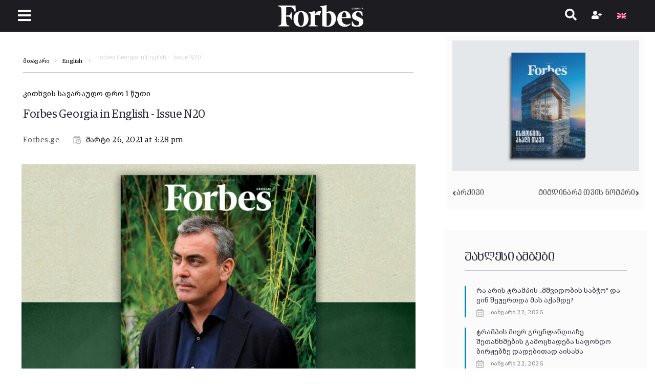

--- FILE ---
content_type: text/html; charset=UTF-8
request_url: https://forbes.ge/forbes-georgia-in-english-issue-n20/
body_size: 34732
content:
<!DOCTYPE html><html lang="ka-ge"><head><meta charset="UTF-8"><link rel="preconnect" href="https://fonts.gstatic.com/" crossorigin /><link rel="profile" href="http://gmpg.org/xfn/11"><link rel="pingback" href="https://forbes.ge/xmlrpc.php"><meta name="author" content="Forbes.ge"><meta property="article:author" content="Forbes.ge" /><meta name="viewport" content="width=device-width, initial-scale=1" /><meta name="theme-color" content="#08a5dd"/><meta name='robots' content='index, follow, max-image-preview:large, max-snippet:-1, max-video-preview:-1' /><title>Forbes Georgia in English - Issue N20 &#8226; Forbes Georgia</title><link rel="canonical" href="https://forbes.ge/forbes-georgia-in-english-issue-n20/" /><meta property="og:locale" content="ka_GE" /><meta property="og:type" content="article" /><meta property="og:title" content="Forbes Georgia in English - Issue N20 &#8226; Forbes Georgia" /><meta property="og:description" content="We are happy to introduce the 20th English issue of Forbes Georgia. Cover Story | GOGALAND &#8211; Paradise On Earth | A true star among the new generation of post-soviet entrepreneurs &#8211; This is a fascinating and exemplary story of Goga Maisuradze who defied the sceptics and kick-started the project „Lopota“ ten years ago, putting &hellip;" /><meta property="og:url" content="https://forbes.ge/forbes-georgia-in-english-issue-n20/" /><meta property="og:site_name" content="Forbes Georgia" /><meta property="article:publisher" content="https://www.facebook.com/forbesgeo" /><meta property="article:published_time" content="2021-03-26T11:28:42+00:00" /><meta property="article:modified_time" content="2021-05-03T22:25:27+00:00" /><meta property="og:image" content="https://forbes.ge/wp-content/uploads/2021/03/Gogaland.jpg" /><meta property="og:image:width" content="1920" /><meta property="og:image:height" content="1080" /><meta property="og:image:type" content="image/jpeg" /><meta name="author" content="Forbes.ge" /><meta name="twitter:card" content="summary_large_image" /><meta name="twitter:creator" content="@forbesgeorgian" /><meta name="twitter:site" content="@forbesgeorgian" /><meta name="twitter:label1" content="Written by" /><meta name="twitter:data1" content="Forbes.ge" /><meta name="twitter:label2" content="Est. reading time" /><meta name="twitter:data2" content="2 წუთი" /> <script type="application/ld+json" class="yoast-schema-graph">{"@context":"https://schema.org","@graph":[{"@type":"Article","@id":"https://forbes.ge/forbes-georgia-in-english-issue-n20/#article","isPartOf":{"@id":"https://forbes.ge/forbes-georgia-in-english-issue-n20/"},"author":{"name":"Forbes.ge","@id":"https://forbes.ge/#/schema/person/08ba1452c49bd4023d3e76d49d49185d"},"headline":"Forbes Georgia in English &#8211; Issue N20","datePublished":"2021-03-26T11:28:42+00:00","dateModified":"2021-05-03T22:25:27+00:00","mainEntityOfPage":{"@id":"https://forbes.ge/forbes-georgia-in-english-issue-n20/"},"wordCount":298,"commentCount":0,"publisher":{"@id":"https://forbes.ge/#organization"},"image":{"@id":"https://forbes.ge/forbes-georgia-in-english-issue-n20/#primaryimage"},"thumbnailUrl":"https://forbes.ge/wp-content/uploads/2021/03/Gogaland.jpg","articleSection":["English","Forbes Georgia in English","არქივი"],"inLanguage":"ka-GE","potentialAction":[{"@type":"CommentAction","name":"Comment","target":["https://forbes.ge/forbes-georgia-in-english-issue-n20/#respond"]}]},{"@type":"WebPage","@id":"https://forbes.ge/forbes-georgia-in-english-issue-n20/","url":"https://forbes.ge/forbes-georgia-in-english-issue-n20/","name":"Forbes Georgia in English - Issue N20 &#8226; Forbes Georgia","isPartOf":{"@id":"https://forbes.ge/#website"},"primaryImageOfPage":{"@id":"https://forbes.ge/forbes-georgia-in-english-issue-n20/#primaryimage"},"image":{"@id":"https://forbes.ge/forbes-georgia-in-english-issue-n20/#primaryimage"},"thumbnailUrl":"https://forbes.ge/wp-content/uploads/2021/03/Gogaland.jpg","datePublished":"2021-03-26T11:28:42+00:00","dateModified":"2021-05-03T22:25:27+00:00","breadcrumb":{"@id":"https://forbes.ge/forbes-georgia-in-english-issue-n20/#breadcrumb"},"inLanguage":"ka-GE","potentialAction":[{"@type":"ReadAction","target":["https://forbes.ge/forbes-georgia-in-english-issue-n20/"]}]},{"@type":"ImageObject","inLanguage":"ka-GE","@id":"https://forbes.ge/forbes-georgia-in-english-issue-n20/#primaryimage","url":"https://forbes.ge/wp-content/uploads/2021/03/Gogaland.jpg","contentUrl":"https://forbes.ge/wp-content/uploads/2021/03/Gogaland.jpg","width":1920,"height":1080},{"@type":"BreadcrumbList","@id":"https://forbes.ge/forbes-georgia-in-english-issue-n20/#breadcrumb","itemListElement":[{"@type":"ListItem","position":1,"name":"Home","item":"https://forbes.ge/"},{"@type":"ListItem","position":2,"name":"Forbes Georgia in English &#8211; Issue N20"}]},{"@type":"WebSite","@id":"https://forbes.ge/#website","url":"https://forbes.ge/","name":"Forbes Georgia","description":"","publisher":{"@id":"https://forbes.ge/#organization"},"potentialAction":[{"@type":"SearchAction","target":{"@type":"EntryPoint","urlTemplate":"https://forbes.ge/?s={search_term_string}"},"query-input":{"@type":"PropertyValueSpecification","valueRequired":true,"valueName":"search_term_string"}}],"inLanguage":"ka-GE"},{"@type":"Organization","@id":"https://forbes.ge/#organization","name":"Forbes Georgia","url":"https://forbes.ge/","logo":{"@type":"ImageObject","inLanguage":"ka-GE","@id":"https://forbes.ge/#/schema/logo/image/","url":"https://forbes.ge/wp-content/uploads/2020/10/forbes-georgia-logo.svg","contentUrl":"https://forbes.ge/wp-content/uploads/2020/10/forbes-georgia-logo.svg","width":197,"height":49.39,"caption":"Forbes Georgia"},"image":{"@id":"https://forbes.ge/#/schema/logo/image/"},"sameAs":["https://www.facebook.com/forbesgeo","https://x.com/forbesgeorgian","https://www.instagram.com/forbesgeorgia/","https://www.linkedin.com/company/forbes-georgia/","https://www.youtube.com/forbesgeorgian"]},{"@type":"Person","@id":"https://forbes.ge/#/schema/person/08ba1452c49bd4023d3e76d49d49185d","name":"Forbes.ge","description":"Forbes Georgia: სარედაქციო გუნდი","url":"https://forbes.ge/author/forbesge/"}]}</script> <link rel='dns-prefetch' href='//fonts.googleapis.com' /><link rel="alternate" type="application/rss+xml" title="Forbes Georgia &raquo; RSS-არხი" href="https://forbes.ge/feed/" /><link rel="alternate" type="application/rss+xml" title="Forbes Georgia &raquo; კომენტარების RSS-არხი" href="https://forbes.ge/comments/feed/" /><link rel="alternate" title="oEmbed (JSON)" type="application/json+oembed" href="https://forbes.ge/wp-json/oembed/1.0/embed?url=https%3A%2F%2Fforbes.ge%2Fforbes-georgia-in-english-issue-n20%2F" /><link rel="alternate" title="oEmbed (XML)" type="text/xml+oembed" href="https://forbes.ge/wp-json/oembed/1.0/embed?url=https%3A%2F%2Fforbes.ge%2Fforbes-georgia-in-english-issue-n20%2F&#038;format=xml" /><style id='wp-img-auto-sizes-contain-inline-css' type='text/css'>img:is([sizes=auto i],[sizes^="auto," i]){contain-intrinsic-size:3000px 1500px}
/*# sourceURL=wp-img-auto-sizes-contain-inline-css */</style> <script>WebFontConfig={google:{families:["Roboto:300,300italic,700,700italic:latin","Roboto Condensed:700:latin"]}};if ( typeof WebFont === "object" && typeof WebFont.load === "function" ) { WebFont.load( WebFontConfig ); }</script><script data-optimized="1" src="https://forbes.ge/wp-content/plugins/litespeed-cache/assets/js/webfontloader.min.js"></script><link data-optimized="2" rel="stylesheet" href="https://forbes.ge/wp-content/litespeed/css/b85c3334524b0c2131624c34342aff8f.css?ver=c1d33" /><style id='classic-theme-styles-inline-css' type='text/css'>/*! This file is auto-generated */
.wp-block-button__link{color:#fff;background-color:#32373c;border-radius:9999px;box-shadow:none;text-decoration:none;padding:calc(.667em + 2px) calc(1.333em + 2px);font-size:1.125em}.wp-block-file__button{background:#32373c;color:#fff;text-decoration:none}
/*# sourceURL=/wp-includes/css/classic-themes.min.css */</style><style id='global-styles-inline-css' type='text/css'>:root{--wp--preset--aspect-ratio--square: 1;--wp--preset--aspect-ratio--4-3: 4/3;--wp--preset--aspect-ratio--3-4: 3/4;--wp--preset--aspect-ratio--3-2: 3/2;--wp--preset--aspect-ratio--2-3: 2/3;--wp--preset--aspect-ratio--16-9: 16/9;--wp--preset--aspect-ratio--9-16: 9/16;--wp--preset--color--black: #000000;--wp--preset--color--cyan-bluish-gray: #abb8c3;--wp--preset--color--white: #ffffff;--wp--preset--color--pale-pink: #f78da7;--wp--preset--color--vivid-red: #cf2e2e;--wp--preset--color--luminous-vivid-orange: #ff6900;--wp--preset--color--luminous-vivid-amber: #fcb900;--wp--preset--color--light-green-cyan: #7bdcb5;--wp--preset--color--vivid-green-cyan: #00d084;--wp--preset--color--pale-cyan-blue: #8ed1fc;--wp--preset--color--vivid-cyan-blue: #0693e3;--wp--preset--color--vivid-purple: #9b51e0;--wp--preset--gradient--vivid-cyan-blue-to-vivid-purple: linear-gradient(135deg,rgb(6,147,227) 0%,rgb(155,81,224) 100%);--wp--preset--gradient--light-green-cyan-to-vivid-green-cyan: linear-gradient(135deg,rgb(122,220,180) 0%,rgb(0,208,130) 100%);--wp--preset--gradient--luminous-vivid-amber-to-luminous-vivid-orange: linear-gradient(135deg,rgb(252,185,0) 0%,rgb(255,105,0) 100%);--wp--preset--gradient--luminous-vivid-orange-to-vivid-red: linear-gradient(135deg,rgb(255,105,0) 0%,rgb(207,46,46) 100%);--wp--preset--gradient--very-light-gray-to-cyan-bluish-gray: linear-gradient(135deg,rgb(238,238,238) 0%,rgb(169,184,195) 100%);--wp--preset--gradient--cool-to-warm-spectrum: linear-gradient(135deg,rgb(74,234,220) 0%,rgb(151,120,209) 20%,rgb(207,42,186) 40%,rgb(238,44,130) 60%,rgb(251,105,98) 80%,rgb(254,248,76) 100%);--wp--preset--gradient--blush-light-purple: linear-gradient(135deg,rgb(255,206,236) 0%,rgb(152,150,240) 100%);--wp--preset--gradient--blush-bordeaux: linear-gradient(135deg,rgb(254,205,165) 0%,rgb(254,45,45) 50%,rgb(107,0,62) 100%);--wp--preset--gradient--luminous-dusk: linear-gradient(135deg,rgb(255,203,112) 0%,rgb(199,81,192) 50%,rgb(65,88,208) 100%);--wp--preset--gradient--pale-ocean: linear-gradient(135deg,rgb(255,245,203) 0%,rgb(182,227,212) 50%,rgb(51,167,181) 100%);--wp--preset--gradient--electric-grass: linear-gradient(135deg,rgb(202,248,128) 0%,rgb(113,206,126) 100%);--wp--preset--gradient--midnight: linear-gradient(135deg,rgb(2,3,129) 0%,rgb(40,116,252) 100%);--wp--preset--font-size--small: 13px;--wp--preset--font-size--medium: 20px;--wp--preset--font-size--large: 36px;--wp--preset--font-size--x-large: 42px;--wp--preset--spacing--20: 0.44rem;--wp--preset--spacing--30: 0.67rem;--wp--preset--spacing--40: 1rem;--wp--preset--spacing--50: 1.5rem;--wp--preset--spacing--60: 2.25rem;--wp--preset--spacing--70: 3.38rem;--wp--preset--spacing--80: 5.06rem;--wp--preset--shadow--natural: 6px 6px 9px rgba(0, 0, 0, 0.2);--wp--preset--shadow--deep: 12px 12px 50px rgba(0, 0, 0, 0.4);--wp--preset--shadow--sharp: 6px 6px 0px rgba(0, 0, 0, 0.2);--wp--preset--shadow--outlined: 6px 6px 0px -3px rgb(255, 255, 255), 6px 6px rgb(0, 0, 0);--wp--preset--shadow--crisp: 6px 6px 0px rgb(0, 0, 0);}:where(.is-layout-flex){gap: 0.5em;}:where(.is-layout-grid){gap: 0.5em;}body .is-layout-flex{display: flex;}.is-layout-flex{flex-wrap: wrap;align-items: center;}.is-layout-flex > :is(*, div){margin: 0;}body .is-layout-grid{display: grid;}.is-layout-grid > :is(*, div){margin: 0;}:where(.wp-block-columns.is-layout-flex){gap: 2em;}:where(.wp-block-columns.is-layout-grid){gap: 2em;}:where(.wp-block-post-template.is-layout-flex){gap: 1.25em;}:where(.wp-block-post-template.is-layout-grid){gap: 1.25em;}.has-black-color{color: var(--wp--preset--color--black) !important;}.has-cyan-bluish-gray-color{color: var(--wp--preset--color--cyan-bluish-gray) !important;}.has-white-color{color: var(--wp--preset--color--white) !important;}.has-pale-pink-color{color: var(--wp--preset--color--pale-pink) !important;}.has-vivid-red-color{color: var(--wp--preset--color--vivid-red) !important;}.has-luminous-vivid-orange-color{color: var(--wp--preset--color--luminous-vivid-orange) !important;}.has-luminous-vivid-amber-color{color: var(--wp--preset--color--luminous-vivid-amber) !important;}.has-light-green-cyan-color{color: var(--wp--preset--color--light-green-cyan) !important;}.has-vivid-green-cyan-color{color: var(--wp--preset--color--vivid-green-cyan) !important;}.has-pale-cyan-blue-color{color: var(--wp--preset--color--pale-cyan-blue) !important;}.has-vivid-cyan-blue-color{color: var(--wp--preset--color--vivid-cyan-blue) !important;}.has-vivid-purple-color{color: var(--wp--preset--color--vivid-purple) !important;}.has-black-background-color{background-color: var(--wp--preset--color--black) !important;}.has-cyan-bluish-gray-background-color{background-color: var(--wp--preset--color--cyan-bluish-gray) !important;}.has-white-background-color{background-color: var(--wp--preset--color--white) !important;}.has-pale-pink-background-color{background-color: var(--wp--preset--color--pale-pink) !important;}.has-vivid-red-background-color{background-color: var(--wp--preset--color--vivid-red) !important;}.has-luminous-vivid-orange-background-color{background-color: var(--wp--preset--color--luminous-vivid-orange) !important;}.has-luminous-vivid-amber-background-color{background-color: var(--wp--preset--color--luminous-vivid-amber) !important;}.has-light-green-cyan-background-color{background-color: var(--wp--preset--color--light-green-cyan) !important;}.has-vivid-green-cyan-background-color{background-color: var(--wp--preset--color--vivid-green-cyan) !important;}.has-pale-cyan-blue-background-color{background-color: var(--wp--preset--color--pale-cyan-blue) !important;}.has-vivid-cyan-blue-background-color{background-color: var(--wp--preset--color--vivid-cyan-blue) !important;}.has-vivid-purple-background-color{background-color: var(--wp--preset--color--vivid-purple) !important;}.has-black-border-color{border-color: var(--wp--preset--color--black) !important;}.has-cyan-bluish-gray-border-color{border-color: var(--wp--preset--color--cyan-bluish-gray) !important;}.has-white-border-color{border-color: var(--wp--preset--color--white) !important;}.has-pale-pink-border-color{border-color: var(--wp--preset--color--pale-pink) !important;}.has-vivid-red-border-color{border-color: var(--wp--preset--color--vivid-red) !important;}.has-luminous-vivid-orange-border-color{border-color: var(--wp--preset--color--luminous-vivid-orange) !important;}.has-luminous-vivid-amber-border-color{border-color: var(--wp--preset--color--luminous-vivid-amber) !important;}.has-light-green-cyan-border-color{border-color: var(--wp--preset--color--light-green-cyan) !important;}.has-vivid-green-cyan-border-color{border-color: var(--wp--preset--color--vivid-green-cyan) !important;}.has-pale-cyan-blue-border-color{border-color: var(--wp--preset--color--pale-cyan-blue) !important;}.has-vivid-cyan-blue-border-color{border-color: var(--wp--preset--color--vivid-cyan-blue) !important;}.has-vivid-purple-border-color{border-color: var(--wp--preset--color--vivid-purple) !important;}.has-vivid-cyan-blue-to-vivid-purple-gradient-background{background: var(--wp--preset--gradient--vivid-cyan-blue-to-vivid-purple) !important;}.has-light-green-cyan-to-vivid-green-cyan-gradient-background{background: var(--wp--preset--gradient--light-green-cyan-to-vivid-green-cyan) !important;}.has-luminous-vivid-amber-to-luminous-vivid-orange-gradient-background{background: var(--wp--preset--gradient--luminous-vivid-amber-to-luminous-vivid-orange) !important;}.has-luminous-vivid-orange-to-vivid-red-gradient-background{background: var(--wp--preset--gradient--luminous-vivid-orange-to-vivid-red) !important;}.has-very-light-gray-to-cyan-bluish-gray-gradient-background{background: var(--wp--preset--gradient--very-light-gray-to-cyan-bluish-gray) !important;}.has-cool-to-warm-spectrum-gradient-background{background: var(--wp--preset--gradient--cool-to-warm-spectrum) !important;}.has-blush-light-purple-gradient-background{background: var(--wp--preset--gradient--blush-light-purple) !important;}.has-blush-bordeaux-gradient-background{background: var(--wp--preset--gradient--blush-bordeaux) !important;}.has-luminous-dusk-gradient-background{background: var(--wp--preset--gradient--luminous-dusk) !important;}.has-pale-ocean-gradient-background{background: var(--wp--preset--gradient--pale-ocean) !important;}.has-electric-grass-gradient-background{background: var(--wp--preset--gradient--electric-grass) !important;}.has-midnight-gradient-background{background: var(--wp--preset--gradient--midnight) !important;}.has-small-font-size{font-size: var(--wp--preset--font-size--small) !important;}.has-medium-font-size{font-size: var(--wp--preset--font-size--medium) !important;}.has-large-font-size{font-size: var(--wp--preset--font-size--large) !important;}.has-x-large-font-size{font-size: var(--wp--preset--font-size--x-large) !important;}
:where(.wp-block-post-template.is-layout-flex){gap: 1.25em;}:where(.wp-block-post-template.is-layout-grid){gap: 1.25em;}
:where(.wp-block-term-template.is-layout-flex){gap: 1.25em;}:where(.wp-block-term-template.is-layout-grid){gap: 1.25em;}
:where(.wp-block-columns.is-layout-flex){gap: 2em;}:where(.wp-block-columns.is-layout-grid){gap: 2em;}
:root :where(.wp-block-pullquote){font-size: 1.5em;line-height: 1.6;}
/*# sourceURL=global-styles-inline-css */</style><style id='storycle-skin-style-inline-css' type='text/css'>/* #Typography */body {font-style: normal;font-weight: 300;font-size: 15px;line-height: 1.6;font-family: Roboto, sans-serif;letter-spacing: 0.03em;text-align: left;text-transform: none;color: #0a0a0a;}h1,.h1-style {font-style: normal;font-weight: 700;font-size: 22px;line-height: 1.2;font-family: Roboto, sans-serif;letter-spacing: -0.02em;text-align: inherit;text-transform: none;color: #29293a;}h2,.h2-style {font-style: normal;font-weight: 700;font-size: 32px;line-height: 1.25;font-family: Roboto, sans-serif;letter-spacing: -0.02em;text-align: inherit;text-transform: none;color: #29293a;}h3,.h3-style {font-style: normal;font-weight: 700;font-size: 26px;line-height: 1.3;font-family: Roboto, sans-serif;letter-spacing: -0.02em;text-align: inherit;text-transform: none;color: #29293a;}h4,.h4-style {font-style: normal;font-weight: 700;font-size: 22px;line-height: 1.36;font-family: Roboto, sans-serif;letter-spacing: -0.02em;text-align: inherit;text-transform: none;color: #29293a;}h5,.h5-style {font-style: normal;font-weight: 700;font-size: 18px;line-height: 1.33;font-family: Roboto, sans-serif;letter-spacing: 0em;text-align: inherit;text-transform: none;color: #29293a;}h6,.h6-style {font-style: normal;font-weight: 700;font-size: 14px;line-height: 1.4;font-family: Roboto, sans-serif;letter-spacing: 0em;text-align: inherit;text-transform: none;color: #29293a;}@media (min-width: 1200px) {h1,.h1-style { font-size: 22px; }h2,.h2-style { font-size: 32px; }h3,.h3-style { font-size: 26px; }}a,h1 a:hover,h2 a:hover,h3 a:hover,h4 a:hover,h5 a:hover,h6 a:hover { color: #545454; }a:hover { color: #08a5dd; }/* #Helpers */.invert { color: #ffffff; }.primary-color { color: #08a5dd; }/* #Layout */@media (min-width: 1200px) {.site .container {max-width: 1350px;}}/* #Pages */.site--layout-boxed .site-inner,.site--layout-framed .site-inner {max-width: 1230px;background-color: #ffffff;}.card-container,.content-separate-style .card-wrapper,.content-separate-style .sidebar .widget:not(.elementor-template-widget):not(.widget_elementor-library):not(.elementor-wp-widget),.content-separate-style .post-author-bio,.content-separate-style .comments-area,.content-separate-style .related-posts {background-color: #ffffff;}/* #Elements */blockquote {border-left-color: #08a5dd;}blockquote.quote-bg {background-color: #29293a;color: #ffffff;}blockquote:before,blockquote.quote-bg cite {color: #c3c3c9;}blockquote.quote-type-2:before {color: #08a5dd;}cite {font-weight: 300;color: rgb(147,147,153);}hr,.elementor hr{background-color: #c3c3c9;}.wp-caption-text {color: rgb(147,147,153);}/* #Media */.mejs-video .mejs-overlay:hover .mejs-overlay-button,.video-popup__trigger:hover .video-popup__play-icon {color: #08a5dd;}/* #Page preloader */.page-preloader-cover{background-color: #ffffff;}.page-preloader-cover .bar:before{background-color: #08a5dd;}.page-preloader-cover .bar {background-color: rgb(200,200,206);}/* #ToTop button */#toTop {color: #ffffff;background-color: #08a5dd;}#toTop:hover {background-color: rgb(0,140,196);}/* #Header */.header-container:not(.header-container--transparent) {background-color: #ffffff;background-repeat: no-repeat;background-attachment: scroll;background-size: cover;;background-position: center;}/* ##Logo */.site-logo--text {font-style: normal;font-weight: 700;font-size: 30px;line-height: 1;font-family: Roboto, sans-serif;letter-spacing: 0em;text-transform: none;}.site-logo__link,.site-logo__link:hover {color: #08a5dd;}/* #Fields */input,select,textarea {font-style: normal;font-weight: 300;font-family: Roboto, sans-serif;border-color: #c3c3c9;color: #0a0a0a;}input:focus,select:focus,textarea:focus {border-color: #08a5dd;}.comment-form label {color: rgb(147,147,153);}/* #Main Menu */.main-navigation .menu > li > a,.jet-menu >li >a,.jet-menu-badge__inner {font-style: normal;font-weight: 700;font-family: 'Roboto Condensed', sans-serif;color: #ffffff;}.jet-menu-badge__inner {background-color: #08a5dd;}.main-navigation .menu > li:hover > a,.main-navigation .menu > li.current_page_item > a,.main-navigation .menu > li.current_page_ancestor > a,.main-navigation .menu > li.current-menu-item > a,.main-navigation .menu > li.current-menu-ancestor > a,.jet-menu >li:hover >a,.jet-menu >li.jet-menu-hover >a,.jet-menu >li.jet-current-menu-item >a {background-color: #08a5dd;}.main-navigation .sub-menu,.jet-sub-mega-menu,.jet-sub-menu {border-color: #08a5dd;}.main-navigation .sub-menu a,.jet-sub-menu >li >a {color: #ffffff;}.main-navigation .sub-menu a:hover,.main-navigation .sub-menu li.current_page_item > a,.main-navigation .sub-menu li.current_page_ancestor > a,.main-navigation .sub-menu li.current-menu-item > a,.main-navigation .sub-menu li.current-menu-ancestor > a,.jet-sub-menu >li.jet-menu-hover >a,.jet-sub-menu >li.jet-current-menu-item >a,.jet-custom-nav__item.hover-state > a .jet-menu-link-text,.jet-custom-nav__sub .jet-custom-nav__item.hover-state>a .jet-menu-link-text {color: #08a5dd;}/* ##Menu toggle */.menu-toggle .menu-toggle-inner {background-color: #29293a;}.menu-toggle:hover .menu-toggle-inner {background-color: #08a5dd;}.jet-mobile-menu-toggle-button {background-color: #08a5dd;color: #ffffff;}/* ##Menu-item desc */.jet-menu-item-desc {font-style: normal;font-weight: 300;font-family: Roboto, sans-serif;letter-spacing: 0.03em;text-align: left;text-transform: none;color: #ffffff;}/* #Sticky label */.sticky__label {background-color: #08a5dd;color: #ffffff;}/* #Post list*/.posts-list--default .posts-list__item,.posts-list--search .posts-list__item {border-color: rgb(200,200,206);}.post-timeline-date {color: #ffffff;}.post-timeline-date__date {background-color: #29293a;}.post-timeline-date__time {background-color: #08a5dd;}.post-timeline-date:before {background-color: rgb(200,200,206);}/* #Entry Meta */.posts-list .entry-meta {color: rgb(147,147,153);}.post__cats a {font-style: normal;font-weight: 700;font-family: 'Roboto Condensed', sans-serif;letter-spacing: 0.02em;background-color: #08a5dd;color: #ffffff;}.post__cats a:hover {background-color: rgb(0,140,196);}.post__cats i,.post__date i,.post__comments i,.post__tags i,.posted-by i { color: rgb(180,180,186) }.posted-by {color: #545454;}.post-via .meta-title,.post-sources .meta-title,.single-post .hentry .post__tags .meta-title {background-color: #29293a;color: #ffffff;}.post-via a,.post-sources a,.single-post .hentry .post__tags a {border-color: #c3c3c9;}.post-via a:hover,.post-sources a:hover,.single-post .hentry .post__tags a:hover {color: #ffffff;border-color: #08a5dd;background-color: #08a5dd;}.invert .post__cats i,.invert .post__date i,.invert .post__comments i,.invert .post__tags i,.invert .posted-by i,.invert .cs-share__icon,.invert .cherry-trend-views__count:before {color: rgb(243,243,243);}/* #Post list: Grid-2 */.posts-list--grid-2 .posts-list__item-media {background-color: #29293a;}.posts-list--grid-2 .has-thumb .posts-list__item-content,.posts-list--grid-2 .format-gallery .posts-list__item-content {background-color: rgba(41,41,58,0.5);}/* #Post Format */.format-quote .post-featured-content,.single-format-quote .single-featured-header .post-featured-content {background-color: #29293a;color: #ffffff;}.format-link .post-featured-content,.single-format-link .single-featured-header .post-featured-content{background-color: rgb(243,243,243);}/* #Related Posts */.related-posts__content:before,.related-posts__content:after {background-color: #08a5dd;}.related-posts__nav-item {color: rgb(147,147,153);}.related-posts__nav-item:hover,.related-posts__nav-item.active {color: #545454;}/* #Single Post */.single-post .hentry .entry-footer:not(:empty),.post-author-bio__title,.related-posts__header,.comments-title,.comment-reply-title {border-color: rgb(200,200,206);}.post-author__title a,.single-author-box__title a,.comment-meta .fn,#cancel-comment-reply-link {color: #545454;}.post-author__title a:hover,.single-author-box__title a:hover,.comment-meta .fn a:hover,#cancel-comment-reply-link:hover{color: #08a5dd;}.comment-date__link {color: #c3c3c9;}/* #Reading progress-bar */.reading-progress-bar .progress-bar {background-color: #08a5dd;}/* #Single Posts Templates */.post-template-single-layout-2 .single-featured-header__meta-box,.post-template-single-layout-9 .single-featured-header__inner-wrap{background-color: #08a5dd;}.post-template-single-layout-10 .hentry .entry-content {border-color: rgb(225,225,231);}/* #Paginations */.site-content .page-links a,.site-content .page-links > .page-links__item,.nav-links .page-numbers,.woocommerce-pagination .page-numbers,.posts-load-more-btn {font-style: normal;font-weight: 700;font-family: 'Roboto Condensed', sans-serif;letter-spacing: 0.02em;}.site-content .page-links a,.nav-links .page-numbers,.woocommerce-pagination .page-numbers {color: #ffffff;background-color: #08a5dd;border-color: #08a5dd;}.site-content .page-links a:hover,.site-content .page-links > .page-links__item,.nav-links a.page-numbers:hover,.nav-links .page-numbers.current,.woocommerce-pagination a.page-numbers:hover,.woocommerce-pagination .page-numbers.current {color: #08a5dd;background-color: transparent;border-color: rgb(200,200,206);}.posts-load-more-nav,.pagination,.woocommerce nav.woocommerce-pagination,.comment-navigation,.posts-navigation,.post-navigation {border-color: rgb(200,200,206);}.posts-load-more-btn {color: #545454;}.posts-load-more-btn:not([disabled]):hover {color: #08a5dd;}/* #Post-Comment navigation */.posts-navigation a:not(:hover) .nav-text ,.post-navigation a:not(:hover) .nav-text {color: rgb(147,147,153);}.comment-navigation a:hover,.posts-navigation a:hover,.post-navigation a:hover{color: #545454;}/* #Breadcrumbs */.site-content__wrap .breadcrumbs__inner {border-color: rgb(200,200,206);}.breadcrumbs__wrap {font-style: normal;font-weight: 300;font-size: 12px;line-height: 1.5;font-family: Roboto, sans-serif;letter-spacing: 0em;text-transform: none;}.breadcrumbs__item-target,.breadcrumbs__item-sep {color: #c3c3c9;}/* #Footer */.footer-container {background-color: #1c1c21;color: #c3c3c9;}/* #Magnific Popup*/.mfp-iframe-holder .mfp-close:hover,.mfp-image-holder .mfp-close:hover{color: #08a5dd;}.mfp-iframe-holder .mfp-arrow:hover:before,.mfp-iframe-holder .mfp-arrow:hover:after,.mfp-image-holder .mfp-arrow:hover:before,.mfp-image-holder .mfp-arrow:hover:after{background-color: #08a5dd;}/* #Swiper navigation*/.swiper-button-next,.swiper-button-prev,.swiper-container .swiper-button-next,.swiper-container .swiper-button-prev {color: #ffffff;background-color: #08a5dd;}.swiper-button-next:hover,.swiper-button-prev:hover,.swiper-container .swiper-button-next:hover,.swiper-container .swiper-button-prev:hover {color: #ffffff;background-color: rgb(0,140,196);}.post-gallery .swiper-button-next,.post-gallery .swiper-button-prev {color: #c3c3c9;background-color: #ffffff;}.post-gallery .swiper-button-next:hover,.post-gallery .swiper-button-prev:hover {color: #ffffff;background-color: #08a5dd;}.post-gallery .swiper-pagination-bullets .swiper-pagination-bullet-active,.swiper-pagination-bullets .swiper-pagination-bullet-active,.swiper-pagination-bullets .swiper-pagination-bullet:hover {background-color: #08a5dd;}/* #Button Appearance Styles */.btn,.btn-link,.post-password-form input[type="submit"],.wpcf7 button,.wpcf7 input[type="submit"],.wpcf7 input[type="reset"],.elementor-widget .elementor-button {font-style: normal;font-weight: 700;font-family: 'Roboto Condensed', sans-serif;letter-spacing: 0.02em;}.btn-primary,.post-password-form input[type="submit"],.wpcf7 button,.wpcf7 input[type="submit"],.elementor-widget .elementor-button {color: #ffffff;background-color: #08a5dd;}.btn-primary:hover,.post-password-form input[type="submit"]:hover,.wpcf7 button:hover,.wpcf7 input[type="submit"]:hover,.elementor-widget .elementor-button:hover {color: #ffffff;background-color: rgb(0,140,196);}.btn-secondary,.wpcf7 input[type="reset"] {color: #ffffff;background-color: #08a5dd;}.btn-secondary:hover,.wpcf7 input[type="reset"]:hover {color: #ffffff;background-color: #08a5dd;}.widget-title {border-color: rgb(200,200,206);}/* #Widget Calendar */.widget_calendar .calendar_wrap {background-color: rgb(243,243,243);}.widget_calendar tbody tr:nth-child(odd) {background-color: rgb(230,230,230);}.widget_calendar caption,.widget_calendar tfoot a:before {color: #08a5dd;}.widget_calendar tfoot a:hover:before {color: #0a0a0a;}.widget_calendar tbody td#today,.widget_calendar tbody td a {color: #ffffff;}.widget_calendar tbody td#today,.widget_calendar tbody td a {background-color: #08a5dd;}.widget_calendar tbody td a:hover {background-color: #08a5dd;color: #ffffff;}/* #Widget Tag Cloud */.tagcloud a {font-style: normal;font-weight: 700;font-family: 'Roboto Condensed', sans-serif;letter-spacing: 0.02em;color: #0a0a0a;border-color: #c3c3c9;}.invert .tagcloud a {color: #ffffff;border-color: rgb(91,91,97);}.tagcloud a:hover {color: #ffffff;border-color: #08a5dd;background-color: #08a5dd;}/* #Widget Recent Posts - Comments*/.widget_recent_entries a:not(:hover),.widget_recent_comments a:not(:hover) {color: #0a0a0a;}/* #Widget Archive - Categories */.widget_archive ul li,.widget_categories ul li{color: #545454;}/* #Widget RSS */.widget_rss a.rsswidget {font-style: normal;font-weight: 700;font-size: 14px;line-height: 1.4;font-family: Roboto, sans-serif;letter-spacing: 0em;text-transform: none;color: #29293a;}.widget_rss a.rsswidget:hover {color: #08a5dd;}/* #Widget date style*/.rss-date,.widget_recent_entries .post-date{color: rgb(147,147,153);}/* #Stock sticker */.invert .stock_ticker .sqitem .company,.invert .stock_ticker .sqitem .stock-price {color: #ffffff;}/* #Better recent comments - Recent comments */#better-recent-comments .comment-date {color: rgb(147,147,153);}.widget_recent_comments .comment-author-link {color: #08a5dd;}/* #Elementor *//* ##Typography */.elementor-widget-heading h1.elementor-heading-title.elementor-size-small { font-size: 20px; }.elementor-widget-heading h1.elementor-heading-title.elementor-size-medium {font-size: 24px;}.elementor-widget-heading h1.elementor-heading-title.elementor-size-large {font-size: 26px;}.elementor-widget-heading h1.elementor-heading-title.elementor-size-xl {font-size: 29px;}.elementor-widget-heading h1.elementor-heading-title.elementor-size-xxl {font-size: 31px;}.elementor-widget-heading h2.elementor-heading-title.elementor-size-small {font-size: 29px;}.elementor-widget-heading h2.elementor-heading-title.elementor-size-medium {font-size: 35px;}.elementor-widget-heading h2.elementor-heading-title.elementor-size-large {font-size: 38px;}.elementor-widget-heading h2.elementor-heading-title.elementor-size-xl {font-size: 42px;}.elementor-widget-heading h2.elementor-heading-title.elementor-size-xxl {font-size: 45px;}.elementor-widget-heading h3.elementor-heading-title.elementor-size-small {font-size: 23px;}.elementor-widget-heading h3.elementor-heading-title.elementor-size-medium {font-size: 29px;}.elementor-widget-heading h3.elementor-heading-title.elementor-size-large {font-size: 31px;}.elementor-widget-heading h3.elementor-heading-title.elementor-size-xl {font-size: 34px;}.elementor-widget-heading h3.elementor-heading-title.elementor-size-xxl {font-size: 36px;}.elementor-widget-heading h4.elementor-heading-title.elementor-size-small {font-size: 20px;}.elementor-widget-heading h4.elementor-heading-title.elementor-size-medium {font-size: 24px;}.elementor-widget-heading h4.elementor-heading-title.elementor-size-large {font-size: 26px;}.elementor-widget-heading h4.elementor-heading-title.elementor-size-xl {font-size: 29px;}.elementor-widget-heading h4.elementor-heading-title.elementor-size-xxl {font-size: 31px;}.elementor-widget-heading h5.elementor-heading-title.elementor-size-small {font-size: 16px;}.elementor-widget-heading h5.elementor-heading-title.elementor-size-medium {font-size: 20px;}.elementor-widget-heading h5.elementor-heading-title.elementor-size-large {font-size: 22px;}.elementor-widget-heading h5.elementor-heading-title.elementor-size-xl {font-size: 23px;}.elementor-widget-heading h5.elementor-heading-title.elementor-size-xxl {font-size: 25px;}.elementor-widget-heading h6.elementor-heading-title.elementor-size-small {font-size: 13px;}.elementor-widget-heading h6.elementor-heading-title.elementor-size-medium {font-size: 15px;}.elementor-widget-heading h6.elementor-heading-title.elementor-size-large {font-size: 22px;}.elementor-widget-heading h6.elementor-heading-title.elementor-size-xl {font-size: 23px;}.elementor-widget-heading h6.elementor-heading-title.elementor-size-xxl {font-size: 25px;}.elementor-widget-heading h1.elementor-heading-title {line-height: 1.2;}.elementor-widget-heading h2.elementor-heading-title {line-height: 1.25;}.elementor-widget-heading h3.elementor-heading-title {line-height: 1.3;}.elementor-widget-heading h4.elementor-heading-title {line-height: 1.36;}.elementor-widget-heading h5.elementor-heading-title {line-height: 1.33;}.elementor-widget-heading h6.elementor-heading-title {line-height: 1.4;}.elementor-widget-heading div.elementor-heading-title,.elementor-widget-heading span.elementor-heading-title,.elementor-widget-heading p.elementor-heading-title {line-height: 1.6;}.elementor-widget-heading div.elementor-heading-title.elementor-size-small,.elementor-widget-heading span.elementor-heading-title.elementor-size-small,.elementor-widget-heading p.elementor-heading-title.elementor-size-small {font-size: 14px;}.elementor-widget-heading div.elementor-heading-title.elementor-size-medium,.elementor-widget-heading span.elementor-heading-title.elementor-size-medium,.elementor-widget-heading p.elementor-heading-title.elementor-size-medium {font-size: 17px;}.elementor-widget-heading div.elementor-heading-title.elementor-size-large,.elementor-widget-heading span.elementor-heading-title.elementor-size-large,.elementor-widget-heading p.elementor-heading-title.elementor-size-large {font-size: 18px;}.elementor-widget-heading div.elementor-heading-title.elementor-size-xl,.elementor-widget-heading span.elementor-heading-title.elementor-size-xl,.elementor-widget-heading p.elementor-heading-title.elementor-size-xl {font-size: 20px;}.elementor-widget-heading div.elementor-heading-title.elementor-size-xxl,.elementor-widget-heading span.elementor-heading-title.elementor-size-xxl,.elementor-widget-heading p.elementor-heading-title.elementor-size-xxl {font-size: 21px;}.elementor-widget-heading .elementor-heading-title>a:hover { color: #545454; }/* ## Image-Box */.elementor-image-box-title {color: #08a5dd;}/* ## Divider */.elementor-divider-separator {border-top-color: #c3c3c9;}/* ## Icon - Icon Box */.elementor-view-framed .elementor-icon,.elementor-view-default .elementor-icon {color: #08a5dd;border-color: #08a5dd;}.elementor-view-stacked .elementor-icon {background-color: #08a5dd;}/* ##Text Editor */.elementor-widget-text-editor.elementor-drop-cap-view-stacked .elementor-drop-cap{background-color: #08a5dd;}.elementor-widget-text-editor.elementor-drop-cap-view-framed .elementor-drop-cap{border-color: #08a5dd;color: #08a5dd;}/* ##Jet Review */.jet-review__progress-bar {background-color: #08a5dd;}.jet-review__field-val,.jet-review__summary-val {color: #08a5dd;}/* ##Jet Text Ticker */.jet-text-ticker__title {font-style: normal;font-weight: 700;font-family: 'Roboto Condensed', sans-serif;letter-spacing: 0.02em;color: #ffffff;background-color: #29293a;}.jet-text-ticker__date,.jet-text-ticker__post-date,.jet-text-ticker__post-author,.jet-text-ticker .jet-blog-arrow {color: #c3c3c9;}.jet-text-ticker__item-typed:hover {color: #545454;}.jet-text-ticker .jet-blog-arrow:hover {color: #ffffff;border-color: #08a5dd;background-color: #08a5dd;}/* ##Jet Smart Tiles */.jet-smart-tiles {color: #ffffff;}.jet-smart-tiles-wrap .jet-blog-arrow {background-color: #ffffff;}.jet-smart-tiles-wrap .jet-blog-arrow:hover {color: #ffffff;border-color: #08a5dd;background-color: #08a5dd;}.jet-smart-tiles__box-title {font-style: normal;font-weight: 700;font-size: 18px;line-height: 1.33;font-family: Roboto, sans-serif;letter-spacing: 0em;text-transform: none;}.layout-2-1-2 div:nth-child(3) .jet-smart-tiles__box-title,.layout-1-1-2-h > div:nth-child(1) .jet-smart-tiles__box-title,.layout-1-1-2-v > div:nth-child(1) .jet-smart-tiles__box-title,.layout-1-2 > div:nth-child(1) .jet-smart-tiles__box-title,.layout-1-2-2 > div:nth-child(1) .jet-smart-tiles__box-title {font-style: normal;font-weight: 700;font-size: 32px;line-height: 1.25;font-family: Roboto, sans-serif;letter-spacing: -0.02em;text-transform: none;}@media (min-width: 1200px) {.layout-2-1-2 div:nth-child(3) .jet-smart-tiles__box-title,.layout-1-1-2-h > div:nth-child(1) .jet-smart-tiles__box-title,.layout-1-1-2-v > div:nth-child(1) .jet-smart-tiles__box-title,.layout-1-2 > div:nth-child(1) .jet-smart-tiles__box-title,.layout-1-2-2 > div:nth-child(1) .jet-smart-tiles__box-title {font-size: 32px;}}/* ##Jet Smart Posts List */.jet-smart-listing__filter-item > a,.jet-smart-listing__filter-item > i {color: rgb(147,147,153);}.jet-smart-listing__filter-item a:hover,.jet-smart-listing__filter-item:hover > i,.jet-smart-listing__filter-item.jet-active-item a {color: #545454;}.jet-smart-listing__meta {color: rgb(147,147,153);}.jet-smart-listing__arrow {color: #c3c3c9;}.jet-smart-listing__arrow:hover {color: #ffffff;border-color: #08a5dd;background-color: #08a5dd;}.jet-smart-listing-wrap.jet-processing + .jet-smart-listing-loading {border-left-color: #08a5dd;border-bottom-color: #08a5dd;border-right-color: #08a5dd;}.featured-layout-boxed .jet-smart-listing__post-title,.featured-layout-boxed .jet-smart-listing__meta-icon,.featured-layout-boxed .jet-smart-listing__meta,.featured-layout-boxed .jet-smart-listing__post-excerpt,.featured-layout-boxed .posted-by {color: #ffffff;}/* ##Jet Terms Link Style*/.jet-smart-tiles__terms-link,.jet-smart-listing__terms-link {font-style: normal;font-weight: 700;font-family: 'Roboto Condensed', sans-serif;letter-spacing: 0.02em;background-color: #08a5dd;color: #ffffff;}.jet-smart-tiles__terms-link:hover,.jet-smart-listing__terms-link:hover {background-color: rgb(0,140,196);color: #ffffff;}/* ##Jet Video Playlist */.jet-blog-playlist__heading,.jet-blog-playlist__items {background-color: #29293a;}.jet-blog-playlist__heading-title {font-style: normal;font-weight: 700;font-size: 18px;line-height: 1.33;font-family: Roboto, sans-serif;letter-spacing: 0em;text-transform: none;}.jet-blog-playlist__item-title {font-style: normal;font-weight: 700;font-size: 14px;line-height: 1.4;font-family: Roboto, sans-serif;letter-spacing: 0em;text-transform: none;}/* ##Jet Subscribe */.jet-subscribe-form .jet-subscribe-form__input {border-color: #c3c3c9;}.jet-subscribe-form .jet-subscribe-form__input:focus {border-color: #08a5dd;}/* ##Jet Tabs */.jet-tabs .jet-tabs__control-wrapper {border-color: #c3c3c9;}.jet-tabs .jet-tabs__label-text {font-style: normal;font-weight: 700;font-family: 'Roboto Condensed', sans-serif;letter-spacing: 0.02em;}.jet-tabs__control:hover {background-color: rgb(28,185,241);}.jet-tabs__control.active-tab {background-color: #08a5dd;}.jet-tabs__control.active-tab .jet-tabs__label-text,.jet-tabs__control:hover .jet-tabs__label-text,.jet-tabs__control.active-tab .jet-tabs__label-icon,.jet-tabs__control:hover .jet-tabs__label-icon {color: #ffffff;}/* ##Jet Nav Menu */.jet-nav .menu-item-link-top {font-style: normal;font-weight: 700;font-family: 'Roboto Condensed', sans-serif;letter-spacing: 0.02em;}.cherry-trend-views__count:before {color: rgb(180,180,186);}.cherry-trend-post__thumbnail:before {font-style: normal;font-weight: 700;font-family: 'Roboto Condensed', sans-serif;letter-spacing: 0.02em;background-color: #08a5dd;color: #ffffff;}.cs-instagram__cover:before {background-color: rgba(8,165,221,0.8);}.cs-instagram .cs-instagram__caption {color: #08a5dd;}.cs-share__icon { color: rgb(180,180,186); }.cs-share__link,.cs-user-social__link { color: #c3c3c9; }.cs-share--rounded .cs-share__link:before { border-color: #c3c3c9; }.cs-share--rounded .cs-share__link:hover:before {color: #ffffff;background-color: #08a5dd;border-color: #08a5dd;}.cs-share--animate:hover .cs-share__icon { color: #08a5dd; }.cherry-popup-wrapper .cherry-popup-close-button span { color: #0a0a0a; }.cherry-popup-wrapper .cherry-popup-close-button:hover span {color: #08a5dd;}@media (min-width: 768px) {.cherry-popup-wrapper .cherry-popup-close-button span,.cherry-popup-wrapper.popup-type-default .cherry-popup-close-button span{color: #ffffff;background-color: #08a5dd;}.cherry-popup-wrapper .cherry-popup-close-button:hover span,.cherry-popup-wrapper.popup-type-default .cherry-popup-close-button:hover span{color: #08a5dd;background-color: #ffffff;}}.cherry-popup-wrapper .cherry-popup-title h4 {color: #29293a;}.cherry-popup-wrapper input[type='text']:focus,.cherry-popup-wrapper input[type='email']:focus,.cherry-popup-wrapper input[type='url']:focus,.cherry-popup-wrapper input[type='password']:focus {border-color: #08a5dd;}.cherry-popup-wrapper .cherry-popup-check.checked .marker{background-color: #08a5dd;border-color: #08a5dd;}.popup-type-login .cherry-popup-login__login-in,.popup-type-signup .cherry-popup-register__sign-up,.popup-type-default .cherry-popup-subscribe__submit,.popup-type-subscribe .cherry-popup-subscribe__submit {font-style: normal;font-weight: 700;font-family: 'Roboto Condensed', sans-serif;letter-spacing: 0.02em;}.popup-type-login .cherry-popup-login__login-in,.popup-type-signup .cherry-popup-register__sign-up,.popup-type-default .cherry-popup-subscribe__submit,.popup-type-subscribe .cherry-popup-subscribe__submit {color: #ffffff;background-color: #08a5dd;}.popup-type-login .cherry-popup-login__login-in:hover,.popup-type-signup .cherry-popup-register__sign-up:hover,.popup-type-login .cherry-popup-login__login-in:active,.popup-type-signup .cherry-popup-register__sign-up:active {color: #ffffff;background-color: rgb(0,140,196);}/* #Jet-Menu */.jet-menu >li:hover >a:before,.jet-menu >li.jet-menu-hover >a:before,.jet-menu >li.jet-current-menu-item >a:before {background-color: #08a5dd;}
/*# sourceURL=storycle-skin-style-inline-css */</style> <script type="text/javascript" id="wpml-cookie-js-extra">/*  */
var wpml_cookies = {"wp-wpml_current_language":{"value":"ka-ge","expires":1,"path":"/"}};
var wpml_cookies = {"wp-wpml_current_language":{"value":"ka-ge","expires":1,"path":"/"}};
//# sourceURL=wpml-cookie-js-extra
/*  */</script> <script data-optimized="1" type="text/javascript" src="https://forbes.ge/wp-content/litespeed/js/114a1a73acd7dad5bd08ed27aedd4a05.js?ver=dd893" id="wpml-cookie-js" defer="defer" data-wp-strategy="defer"></script> <script type="text/javascript" src="https://forbes.ge/wp-includes/js/jquery/jquery.min.js?ver=3.7.1" id="jquery-core-js"></script> <script data-optimized="1" type="text/javascript" src="https://forbes.ge/wp-content/litespeed/js/4a939e3111901cfef942861f0893d300.js?ver=c9db8" id="jquery-migrate-js"></script> <script type="text/javascript" id="seo-automated-link-building-js-extra">/*  */
var seoAutomatedLinkBuilding = {"ajaxUrl":"https://forbes.ge/wp-admin/admin-ajax.php"};
//# sourceURL=seo-automated-link-building-js-extra
/*  */</script> <script data-optimized="1" type="text/javascript" src="https://forbes.ge/wp-content/litespeed/js/b5da875229d3712ed959c5452cc93262.js?ver=6b7f8" id="seo-automated-link-building-js"></script> <link rel="https://api.w.org/" href="https://forbes.ge/wp-json/" /><link rel="EditURI" type="application/rsd+xml" title="RSD" href="https://forbes.ge/xmlrpc.php?rsd" /><meta name="generator" content="WordPress 6.9" /><link rel='shortlink' href='https://forbes.ge/?p=55675' /><meta name="generator" content="WPML ver:4.8.6 stt:1,66;" /> <script async src="//www.googletagmanager.com/gtag/js?id=UA-47804553-1"></script> <script>window.dataLayer = window.dataLayer || [];
function gtag(){dataLayer.push(arguments);}
gtag('js', new Date());

gtag('config', 'UA-47804553-1');</script> <style>.molongui-disabled-link
                {
                    border-bottom: none !important;
                    text-decoration: none !important;
                    color: inherit !important;
                    cursor: inherit !important;
                }
                .molongui-disabled-link:hover,
                .molongui-disabled-link:hover span
                {
                    border-bottom: none !important;
                    text-decoration: none !important;
                    color: inherit !important;
                    cursor: inherit !important;
                }</style><meta name="generator" content="Elementor 3.34.0; features: additional_custom_breakpoints; settings: css_print_method-external, google_font-enabled, font_display-auto"><div id="fb-root"></div><div id="fb-customer-chat" class="fb-customerchat"></div> <script>var chatbox = document.getElementById('fb-customer-chat');
      chatbox.setAttribute("page_id", "312671712084661");
      chatbox.setAttribute("attribution", "biz_inbox");</script>  <script>window.fbAsyncInit = function() {
        FB.init({
          xfbml            : true,
          version          : 'v13.0'
        });
      };

      (function(d, s, id) {
        var js, fjs = d.getElementsByTagName(s)[0];
        if (d.getElementById(id)) return;
        js = d.createElement(s); js.id = id;
        js.src = 'https://connect.facebook.net/en_US/sdk/xfbml.customerchat.js';
        fjs.parentNode.insertBefore(js, fjs);
      }(document, 'script', 'facebook-jssdk'));</script>  <script async src="https://forbes.ge/wp-content/litespeed/localres/aHR0cHM6Ly93d3cuZ29vZ2xldGFnbWFuYWdlci5jb20vZ3RhZy9qcw==?id=AW-11261938711"></script> <script>window.dataLayer = window.dataLayer || [];
  function gtag(){dataLayer.push(arguments);}
  gtag('js', new Date());

  gtag('config', 'AW-11261938711');</script> <style>.e-con.e-parent:nth-of-type(n+4):not(.e-lazyloaded):not(.e-no-lazyload),
				.e-con.e-parent:nth-of-type(n+4):not(.e-lazyloaded):not(.e-no-lazyload) * {
					background-image: none !important;
				}
				@media screen and (max-height: 1024px) {
					.e-con.e-parent:nth-of-type(n+3):not(.e-lazyloaded):not(.e-no-lazyload),
					.e-con.e-parent:nth-of-type(n+3):not(.e-lazyloaded):not(.e-no-lazyload) * {
						background-image: none !important;
					}
				}
				@media screen and (max-height: 640px) {
					.e-con.e-parent:nth-of-type(n+2):not(.e-lazyloaded):not(.e-no-lazyload),
					.e-con.e-parent:nth-of-type(n+2):not(.e-lazyloaded):not(.e-no-lazyload) * {
						background-image: none !important;
					}
				}</style><style type="text/css" id="custom-background-css">body.custom-background { background-color: #ffffff; }</style><link rel="icon" href="https://forbes.ge/wp-content/uploads/2020/10/cropped-favicon-32x32.png" sizes="32x32" /><link rel="icon" href="https://forbes.ge/wp-content/uploads/2020/10/cropped-favicon-192x192.png" sizes="192x192" /><link rel="apple-touch-icon" href="https://forbes.ge/wp-content/uploads/2020/10/cropped-favicon-180x180.png" /><meta name="msapplication-TileImage" content="https://forbes.ge/wp-content/uploads/2020/10/cropped-favicon-270x270.png" /></head><body class="wp-singular post-template-default single single-post postid-55675 single-format-standard custom-background wp-theme-storycle wp-child-theme-storycle-child group-blog content-separate-style page-layout-fullwidth blog-grid position-one-right-sidebar sidebar-1-3  skin-default jet-mega-menu-location elementor-default elementor-kit-1"><div id="page" class="site site--layout-fullwidth"><div class="site-inner">
<a class="skip-link screen-reader-text" href="#content">Skip to content</a><header id="masthead" class="site-header" role="banner"><div data-elementor-type="jet_header" data-elementor-id="3498" class="elementor elementor-3498" data-elementor-post-type="jet-theme-core"><section class="elementor-section elementor-top-section elementor-element elementor-element-fd48080 elementor-section-full_width elementor-section-height-default elementor-section-height-default" data-id="fd48080" data-element_type="section" data-settings="{&quot;jet_parallax_layout_list&quot;:[{&quot;jet_parallax_layout_image&quot;:{&quot;url&quot;:&quot;&quot;,&quot;id&quot;:&quot;&quot;,&quot;size&quot;:&quot;&quot;},&quot;_id&quot;:&quot;6eb8081&quot;,&quot;jet_parallax_layout_image_tablet&quot;:{&quot;url&quot;:&quot;&quot;,&quot;id&quot;:&quot;&quot;,&quot;size&quot;:&quot;&quot;},&quot;jet_parallax_layout_image_mobile&quot;:{&quot;url&quot;:&quot;&quot;,&quot;id&quot;:&quot;&quot;,&quot;size&quot;:&quot;&quot;},&quot;jet_parallax_layout_speed&quot;:{&quot;unit&quot;:&quot;%&quot;,&quot;size&quot;:50,&quot;sizes&quot;:[]},&quot;jet_parallax_layout_type&quot;:&quot;scroll&quot;,&quot;jet_parallax_layout_direction&quot;:&quot;1&quot;,&quot;jet_parallax_layout_fx_direction&quot;:null,&quot;jet_parallax_layout_z_index&quot;:&quot;&quot;,&quot;jet_parallax_layout_bg_x&quot;:50,&quot;jet_parallax_layout_bg_x_tablet&quot;:&quot;&quot;,&quot;jet_parallax_layout_bg_x_mobile&quot;:&quot;&quot;,&quot;jet_parallax_layout_bg_y&quot;:50,&quot;jet_parallax_layout_bg_y_tablet&quot;:&quot;&quot;,&quot;jet_parallax_layout_bg_y_mobile&quot;:&quot;&quot;,&quot;jet_parallax_layout_bg_size&quot;:&quot;auto&quot;,&quot;jet_parallax_layout_bg_size_tablet&quot;:&quot;&quot;,&quot;jet_parallax_layout_bg_size_mobile&quot;:&quot;&quot;,&quot;jet_parallax_layout_animation_prop&quot;:&quot;transform&quot;,&quot;jet_parallax_layout_on&quot;:[&quot;desktop&quot;,&quot;tablet&quot;]}]}"><div class="elementor-container elementor-column-gap-default"><div class="elementor-column elementor-col-100 elementor-top-column elementor-element elementor-element-a5f4066" data-id="a5f4066" data-element_type="column"><div class="elementor-widget-wrap elementor-element-populated"><div class="elementor-element elementor-element-981fee3 elementor-widget elementor-widget-template" data-id="981fee3" data-element_type="widget" data-widget_type="template.default"><div class="elementor-widget-container"><div class="elementor-template"><header data-elementor-type="header" data-elementor-id="103036" class="elementor elementor-103036" data-elementor-post-type="elementor_library"><header class="jet-sticky-section elementor-section elementor-top-section elementor-element elementor-element-3929516 elementor-section-full_width elementor-section-content-top elementor-section-stretched elementor-section-height-default elementor-section-height-default" style="height: fit-content;" data-id="3929516" data-element_type="section" data-settings="{&quot;jet_parallax_layout_list&quot;:[{&quot;jet_parallax_layout_image&quot;:{&quot;url&quot;:&quot;&quot;,&quot;id&quot;:&quot;&quot;,&quot;size&quot;:&quot;&quot;},&quot;_id&quot;:&quot;a56acf8&quot;,&quot;jet_parallax_layout_image_tablet&quot;:{&quot;url&quot;:&quot;&quot;,&quot;id&quot;:&quot;&quot;,&quot;size&quot;:&quot;&quot;},&quot;jet_parallax_layout_image_mobile&quot;:{&quot;url&quot;:&quot;&quot;,&quot;id&quot;:&quot;&quot;,&quot;size&quot;:&quot;&quot;},&quot;jet_parallax_layout_speed&quot;:{&quot;unit&quot;:&quot;%&quot;,&quot;size&quot;:50,&quot;sizes&quot;:[]},&quot;jet_parallax_layout_type&quot;:&quot;scroll&quot;,&quot;jet_parallax_layout_direction&quot;:&quot;1&quot;,&quot;jet_parallax_layout_fx_direction&quot;:null,&quot;jet_parallax_layout_z_index&quot;:&quot;&quot;,&quot;jet_parallax_layout_bg_x&quot;:50,&quot;jet_parallax_layout_bg_x_tablet&quot;:&quot;&quot;,&quot;jet_parallax_layout_bg_x_mobile&quot;:&quot;&quot;,&quot;jet_parallax_layout_bg_y&quot;:50,&quot;jet_parallax_layout_bg_y_tablet&quot;:&quot;&quot;,&quot;jet_parallax_layout_bg_y_mobile&quot;:&quot;&quot;,&quot;jet_parallax_layout_bg_size&quot;:&quot;auto&quot;,&quot;jet_parallax_layout_bg_size_tablet&quot;:&quot;&quot;,&quot;jet_parallax_layout_bg_size_mobile&quot;:&quot;&quot;,&quot;jet_parallax_layout_animation_prop&quot;:&quot;transform&quot;,&quot;jet_parallax_layout_on&quot;:[&quot;desktop&quot;,&quot;tablet&quot;]}],&quot;background_background&quot;:&quot;classic&quot;,&quot;jet_sticky_section&quot;:&quot;yes&quot;,&quot;stretch_section&quot;:&quot;section-stretched&quot;,&quot;jet_sticky_section_visibility&quot;:[&quot;desktop&quot;,&quot;tablet&quot;,&quot;mobile&quot;]}"><div class="elementor-container elementor-column-gap-default"><div class="elementor-column elementor-col-25 elementor-top-column elementor-element elementor-element-59db77e7" data-id="59db77e7" data-element_type="column"><div class="elementor-widget-wrap elementor-element-populated"><div class="elementor-element elementor-element-647c9ea9 elementor-widget elementor-widget-jet-mobile-menu" data-id="647c9ea9" data-element_type="widget" data-widget_type="jet-mobile-menu.default"><div class="elementor-widget-container"><div  id="jet-mobile-menu-6971cf27bcd49" class="jet-mobile-menu jet-mobile-menu--location-elementor" data-menu-id="933" data-menu-options="{&quot;menuUniqId&quot;:&quot;6971cf27bcd49&quot;,&quot;menuId&quot;:&quot;933&quot;,&quot;mobileMenuId&quot;:&quot;933&quot;,&quot;location&quot;:&quot;elementor&quot;,&quot;menuLocation&quot;:false,&quot;menuLayout&quot;:&quot;slide-out&quot;,&quot;togglePosition&quot;:&quot;default&quot;,&quot;menuPosition&quot;:&quot;left&quot;,&quot;headerTemplate&quot;:&quot;&quot;,&quot;beforeTemplate&quot;:&quot;&quot;,&quot;afterTemplate&quot;:&quot;&quot;,&quot;useBreadcrumb&quot;:false,&quot;breadcrumbPath&quot;:&quot;full&quot;,&quot;toggleText&quot;:&quot;&quot;,&quot;toggleLoader&quot;:false,&quot;backText&quot;:&quot;&quot;,&quot;itemIconVisible&quot;:true,&quot;itemBadgeVisible&quot;:true,&quot;itemDescVisible&quot;:false,&quot;loaderColor&quot;:&quot;#3a3a3a&quot;,&quot;subEvent&quot;:&quot;click&quot;,&quot;subTrigger&quot;:&quot;item&quot;,&quot;subOpenLayout&quot;:&quot;dropdown&quot;,&quot;closeAfterNavigate&quot;:false,&quot;fillSvgIcon&quot;:true,&quot;megaAjaxLoad&quot;:false}">
<mobile-menu></mobile-menu><div class="jet-mobile-menu__refs"><div ref="toggleClosedIcon"><i class="fas fa-bars"></i></div><div ref="toggleOpenedIcon"><i class="fas fa-times"></i></div><div ref="closeIcon"><i class="fas fa-times"></i></div><div ref="backIcon"><i class="fas fa-angle-left"></i></div><div ref="dropdownIcon"><i class="fas fa-angle-right"></i></div><div ref="dropdownOpenedIcon"><i class="fas fa-angle-down"></i></div><div ref="breadcrumbIcon"><i class="fas fa-angle-right"></i></div></div></div><script id="jetMenuMobileWidgetRenderData6971cf27bcd49" type="application/json">{"items":{"item-57076":{"id":"item-57076","name":"\u10db\u10d7\u10d0\u10d5\u10d0\u10e0\u10d8","attrTitle":false,"description":"","url":"https:\/\/forbes.ge\/","target":false,"xfn":false,"itemParent":false,"itemId":57076,"megaTemplateId":false,"megaContent":false,"megaContentType":"default","open":false,"badgeContent":false,"itemIcon":"","hideItemText":false,"classes":[""],"signature":""},"item-57077":{"id":"item-57077","name":"\u10e7\u10d5\u10d4\u10da\u10d0 \u10e1\u10d8\u10d0\u10ee\u10da\u10d4","attrTitle":false,"description":"","url":"https:\/\/forbes.ge\/category\/akhali-ambebi\/","target":false,"xfn":false,"itemParent":false,"itemId":57077,"megaTemplateId":false,"megaContent":false,"megaContentType":"default","open":false,"badgeContent":false,"itemIcon":"","hideItemText":false,"classes":[""],"signature":"","children":{"item-57082":{"id":"item-57082","name":"\u10d1\u10d8\u10d6\u10dc\u10d4\u10e1\u10d8","attrTitle":false,"description":"","url":"https:\/\/forbes.ge\/category\/akhali-ambebi\/business\/","target":false,"xfn":false,"itemParent":"item-57077","itemId":57082,"megaTemplateId":false,"megaContent":false,"megaContentType":"default","open":false,"badgeContent":false,"itemIcon":"","hideItemText":false,"classes":[""],"signature":""},"item-57088":{"id":"item-57088","name":"\u10d4\u10d9\u10dd\u10dc\u10dd\u10db\u10d8\u10d9\u10d0","attrTitle":false,"description":"","url":"https:\/\/forbes.ge\/category\/akhali-ambebi\/economics\/","target":false,"xfn":false,"itemParent":"item-57077","itemId":57088,"megaTemplateId":false,"megaContent":false,"megaContentType":"default","open":false,"badgeContent":false,"itemIcon":"","hideItemText":false,"classes":[""],"signature":""},"item-57078":{"id":"item-57078","name":"\u10e4\u10d8\u10dc\u10d0\u10dc\u10e1\u10d4\u10d1\u10d8","attrTitle":false,"description":"","url":"https:\/\/forbes.ge\/category\/akhali-ambebi\/finance\/","target":false,"xfn":false,"itemParent":"item-57077","itemId":57078,"megaTemplateId":false,"megaContent":false,"megaContentType":"default","open":false,"badgeContent":false,"itemIcon":"","hideItemText":false,"classes":[""],"signature":""},"item-57084":{"id":"item-57084","name":"\u10de\u10dd\u10da\u10d8\u10e2\u10d8\u10d9\u10d0","attrTitle":false,"description":"","url":"https:\/\/forbes.ge\/category\/akhali-ambebi\/politics\/","target":false,"xfn":false,"itemParent":"item-57077","itemId":57084,"megaTemplateId":false,"megaContent":false,"megaContentType":"default","open":false,"badgeContent":false,"itemIcon":"","hideItemText":false,"classes":[""],"signature":""},"item-57086":{"id":"item-57086","name":"\u10e1\u10d0\u10e5\u10d0\u10e0\u10d7\u10d5\u10d4\u10da\u10dd","attrTitle":false,"description":"","url":"https:\/\/forbes.ge\/category\/akhali-ambebi\/saqarthvelo\/","target":false,"xfn":false,"itemParent":"item-57077","itemId":57086,"megaTemplateId":false,"megaContent":false,"megaContentType":"default","open":false,"badgeContent":false,"itemIcon":"","hideItemText":false,"classes":[""],"signature":""},"item-57083":{"id":"item-57083","name":"\u10db\u10e1\u10dd\u10e4\u10da\u10d8\u10dd","attrTitle":false,"description":"","url":"https:\/\/forbes.ge\/category\/akhali-ambebi\/msophlio\/","target":false,"xfn":false,"itemParent":"item-57077","itemId":57083,"megaTemplateId":false,"megaContent":false,"megaContentType":"default","open":false,"badgeContent":false,"itemIcon":"","hideItemText":false,"classes":[""],"signature":""},"item-57091":{"id":"item-57091","name":"\u10e2\u10d4\u10e5\u10dc\u10dd\u10da\u10dd\u10d2\u10d8\u10d4\u10d1\u10d8","attrTitle":false,"description":"","url":"https:\/\/forbes.ge\/category\/akhali-ambebi\/teqnologiebi\/","target":false,"xfn":false,"itemParent":"item-57077","itemId":57091,"megaTemplateId":false,"megaContent":false,"megaContentType":"default","open":false,"badgeContent":false,"itemIcon":"","hideItemText":false,"classes":[""],"signature":""},"item-57100":{"id":"item-57100","name":"\u10e7\u10d5\u10d4\u10da\u10d0 \u10e1\u10d8\u10d0\u10ee\u10da\u10d4","attrTitle":false,"description":"","url":"https:\/\/forbes.ge\/category\/akhali-ambebi\/","target":false,"xfn":false,"itemParent":"item-57077","itemId":57100,"megaTemplateId":false,"megaContent":false,"megaContentType":"default","open":false,"badgeContent":false,"itemIcon":"","hideItemText":false,"classes":[""],"signature":""}}},"item-57101":{"id":"item-57101","name":"Forbes \u10de\u10d4\u10e0\u10e1\u10dd\u10dc\u10d0","attrTitle":false,"description":"","url":"http:\/\/www.forbes.ge","target":false,"xfn":false,"itemParent":false,"itemId":57101,"megaTemplateId":false,"megaContent":false,"megaContentType":"default","open":false,"badgeContent":false,"itemIcon":"","hideItemText":false,"classes":[""],"signature":"","children":{"item-57102":{"id":"item-57102","name":"\u10d8\u10dc\u10e2\u10d4\u10e0\u10d5\u10d8\u10e3","attrTitle":false,"description":"","url":"https:\/\/forbes.ge\/category\/prophili\/interviu\/","target":false,"xfn":false,"itemParent":"item-57101","itemId":57102,"megaTemplateId":false,"megaContent":false,"megaContentType":"default","open":false,"badgeContent":false,"itemIcon":"","hideItemText":false,"classes":[""],"signature":""},"item-57103":{"id":"item-57103","name":"\u10d0\u10dc\u10e2\u10e0\u10d4\u10de\u10e0\u10d4\u10dc\u10d8\u10dd\u10e0\u10d4\u10d1\u10d8","attrTitle":false,"description":"","url":"https:\/\/forbes.ge\/category\/prophili\/antrepreniorebi\/","target":false,"xfn":false,"itemParent":"item-57101","itemId":57103,"megaTemplateId":false,"megaContent":false,"megaContentType":"default","open":false,"badgeContent":false,"itemIcon":"","hideItemText":false,"classes":[""],"signature":""},"item-57104":{"id":"item-57104","name":"\u10db\u10d4\u10dc\u10d4\u10ef\u10d4\u10e0\u10d4\u10d1\u10d8","attrTitle":false,"description":"","url":"https:\/\/forbes.ge\/category\/prophili\/menejerebi\/","target":false,"xfn":false,"itemParent":"item-57101","itemId":57104,"megaTemplateId":false,"megaContent":false,"megaContentType":"default","open":false,"badgeContent":false,"itemIcon":"","hideItemText":false,"classes":[""],"signature":""}}},"item-57105":{"id":"item-57105","name":"Forbes Life","attrTitle":false,"description":"","url":"https:\/\/forbes.ge\/category\/forbes-life\/","target":false,"xfn":false,"itemParent":false,"itemId":57105,"megaTemplateId":false,"megaContent":false,"megaContentType":"default","open":false,"badgeContent":false,"itemIcon":"","hideItemText":false,"classes":[""],"signature":"","children":{"item-57110":{"id":"item-57110","name":"\u10d9\u10e3\u10da\u10e2\u10e3\u10e0\u10d0","attrTitle":false,"description":"","url":"https:\/\/forbes.ge\/category\/forbes-life\/culture\/","target":false,"xfn":false,"itemParent":"item-57105","itemId":57110,"megaTemplateId":false,"megaContent":false,"megaContentType":"default","open":false,"badgeContent":false,"itemIcon":"","hideItemText":false,"classes":[""],"signature":""},"item-57106":{"id":"item-57106","name":"\u10e1\u10de\u10dd\u10e0\u10e2\u10d8","attrTitle":false,"description":"","url":"https:\/\/forbes.ge\/category\/forbes-life\/sporti\/","target":false,"xfn":false,"itemParent":"item-57105","itemId":57106,"megaTemplateId":false,"megaContent":false,"megaContentType":"default","open":false,"badgeContent":false,"itemIcon":"","hideItemText":false,"classes":[""],"signature":""},"item-57107":{"id":"item-57107","name":"\u10db\u10dd\u10d2\u10d6\u10d0\u10e3\u10e0\u10dd\u10d1\u10d0","attrTitle":false,"description":"","url":"https:\/\/forbes.ge\/category\/forbes-life\/mogzauroba\/","target":false,"xfn":false,"itemParent":"item-57105","itemId":57107,"megaTemplateId":false,"megaContent":false,"megaContentType":"default","open":false,"badgeContent":false,"itemIcon":"","hideItemText":false,"classes":[""],"signature":""},"item-57108":{"id":"item-57108","name":"\u10e1\u10e2\u10d8\u10da\u10d8","attrTitle":false,"description":"","url":"https:\/\/forbes.ge\/category\/forbes-life\/stili\/","target":false,"xfn":false,"itemParent":"item-57105","itemId":57108,"megaTemplateId":false,"megaContent":false,"megaContentType":"default","open":false,"badgeContent":false,"itemIcon":"","hideItemText":false,"classes":[""],"signature":""},"item-57111":{"id":"item-57111","name":"\u10e0\u10e9\u10d4\u10d5\u10d4\u10d1\u10d8","attrTitle":false,"description":"","url":"https:\/\/forbes.ge\/category\/forbes-life\/advices\/","target":false,"xfn":false,"itemParent":"item-57105","itemId":57111,"megaTemplateId":false,"megaContent":false,"megaContentType":"default","open":false,"badgeContent":false,"itemIcon":"","hideItemText":false,"classes":[""],"signature":""}}},"item-57112":{"id":"item-57112","name":"\u10db\u10dd\u10e1\u10d0\u10d6\u10e0\u10d4\u10d1\u10d0","attrTitle":false,"description":"","url":"https:\/\/forbes.ge\/category\/mosazreba\/","target":false,"xfn":false,"itemParent":false,"itemId":57112,"megaTemplateId":false,"megaContent":false,"megaContentType":"default","open":false,"badgeContent":false,"itemIcon":"","hideItemText":false,"classes":[""],"signature":"","children":{"item-57115":{"id":"item-57115","name":"\u10e0\u10d4\u10d3\u10d0\u10e5\u10e2\u10dd\u10e0\u10d8\u10e1 \u10e1\u10d5\u10d4\u10e2\u10d8","attrTitle":false,"description":"","url":"https:\/\/forbes.ge\/category\/redaqtori\/","target":false,"xfn":false,"itemParent":"item-57112","itemId":57115,"megaTemplateId":false,"megaContent":false,"megaContentType":"default","open":false,"badgeContent":false,"itemIcon":"","hideItemText":false,"classes":[""],"signature":""},"item-57117":{"id":"item-57117","name":"\u10d1\u10da\u10dd\u10d2\u10d4\u10d1\u10d8","attrTitle":false,"description":"","url":"https:\/\/forbes.ge\/blogs\/","target":false,"xfn":false,"itemParent":"item-57112","itemId":57117,"megaTemplateId":false,"megaContent":false,"megaContentType":"default","open":false,"badgeContent":false,"itemIcon":"","hideItemText":false,"classes":[""],"signature":""},"item-57119":{"id":"item-57119","name":"\u10dd\u10de\u10d4\u10d3\u10d8","attrTitle":false,"description":"","url":"https:\/\/forbes.ge\/category\/mosazreba\/opeds\/","target":false,"xfn":false,"itemParent":"item-57112","itemId":57119,"megaTemplateId":false,"megaContent":false,"megaContentType":"default","open":false,"badgeContent":false,"itemIcon":"","hideItemText":false,"classes":[""],"signature":""},"item-57118":{"id":"item-57118","name":"CopyPaste","attrTitle":false,"description":"","url":"https:\/\/forbes.ge\/verbatim\/","target":false,"xfn":false,"itemParent":"item-57112","itemId":57118,"megaTemplateId":false,"megaContent":false,"megaContentType":"default","open":false,"badgeContent":false,"itemIcon":"","hideItemText":false,"classes":[""],"signature":""}}},"item-57120":{"id":"item-57120","name":"\u10e0\u10e3\u10d1\u10e0\u10d8\u10d9\u10d4\u10d1\u10d8","attrTitle":false,"description":"","url":"http:\/\/www.forbes.ge","target":false,"xfn":false,"itemParent":false,"itemId":57120,"megaTemplateId":false,"megaContent":false,"megaContentType":"default","open":false,"badgeContent":false,"itemIcon":"","hideItemText":false,"classes":[""],"signature":"","children":{"item-57121":{"id":"item-57121","name":"\u10d7\u10d1\u10d8\u10da\u10d8\u10e1\u10d8\u10e1 \u10d1\u10d8\u10d6\u10dc\u10d4\u10e1 \u10d8\u10e1\u10e2\u10dd\u10e0\u10d8\u10d4\u10d1\u10d8","attrTitle":false,"description":"\u10d0\u10db \u10e1\u10e2\u10d0\u10e2\u10d8\u10d4\u10d1\u10d8\u10d7, \u10e0\u10dd\u10db\u10da\u10d4\u10d1\u10d8\u10ea \u10eb\u10d5\u10d4\u10da \u10de\u10e0\u10d4\u10e1\u10d0\u10e8\u10d8 \u10d0\u10e0\u10e1\u10d4\u10d1\u10e3\u10da \u10e4\u10d0\u10e5\u10e2\u10dd\u10d1\u10e0\u10d8\u10d5 \u10db\u10d0\u10e1\u10d0\u10da\u10d0\u10e1 \u10d3\u10d0 \u10e1\u10d0\u10dc\u10d3\u10dd \u10da\u10d8\u10e2\u10d4\u10e0\u10d0\u10e2\u10e3\u10e0\u10d0\u10e1 \u10d4\u10e4\u10e3\u10eb\u10dc\u10d4\u10d1\u10d0, \u10e8\u10d4\u10d5\u10d4\u10ea\u10d3\u10d4\u10d1\u10d8\u10d7 \u10db\u10d8\u10d7\u10d8\u10e3\u10e0\u10d8 \u10e1\u10d0\u10d1\u10e3\u10e0\u10d5\u10d4\u10da\u10d8\u10e1 \u10d2\u10d0\u10e0\u10d4\u10e8\u10d4 \u10ec\u10d0\u10e0\u10db\u10dd\u10d5\u10d0\u10e9\u10d8\u10dc\u10dd\u10d7 \u10e5\u10d0\u10da\u10d0\u10e5\u10d8\u10e1 \u10d4\u10d9\u10dd\u10dc\u10dd\u10db\u10d8\u10d9\u10e3\u10e0\u10d8 \u10ea\u10ee\u10dd\u10d5\u10e0\u10d4\u10d1\u10d0 XIX \u10e1\u10d0\u10e3\u10d9\u10e3\u10dc\u10d8\u10e1 \u10d1\u10dd\u10da\u10dd \u10db\u10d4\u10dd\u10d7\u10ee\u10d4\u10d3\u10e8\u10d8.","url":"https:\/\/forbes.ge\/category\/tbilisi-biznes-istoriebi\/","target":false,"xfn":false,"itemParent":"item-57120","itemId":57121,"megaTemplateId":false,"megaContent":false,"megaContentType":"default","open":false,"badgeContent":false,"itemIcon":"","hideItemText":false,"classes":[""],"signature":""},"item-65184":{"id":"item-65184","name":"Forbes Auto","attrTitle":false,"description":"","url":"https:\/\/forbes.ge\/category\/forbes-auto\/","target":false,"xfn":false,"itemParent":"item-57120","itemId":65184,"megaTemplateId":false,"megaContent":false,"megaContentType":"default","open":false,"badgeContent":false,"itemIcon":"","hideItemText":false,"classes":[""],"signature":""},"item-116402":{"id":"item-116402","name":"Forbes Culture","attrTitle":false,"description":"","url":"https:\/\/forbes.ge\/category\/forbes-culture\/","target":false,"xfn":false,"itemParent":"item-57120","itemId":116402,"megaTemplateId":false,"megaContent":false,"megaContentType":"default","open":false,"badgeContent":false,"itemIcon":"","hideItemText":false,"classes":[""],"signature":""},"item-93147":{"id":"item-93147","name":"Forbes GREEN","attrTitle":false,"description":"","url":"https:\/\/forbes.ge\/category\/forbes_green\/","target":false,"xfn":false,"itemParent":"item-57120","itemId":93147,"megaTemplateId":false,"megaContent":false,"megaContentType":"default","open":false,"badgeContent":false,"itemIcon":"","hideItemText":false,"classes":[""],"signature":""},"item-67220":{"id":"item-67220","name":"Forbes Science","attrTitle":false,"description":"","url":"https:\/\/forbes.ge\/category\/forbes-science\/","target":false,"xfn":false,"itemParent":"item-57120","itemId":67220,"megaTemplateId":false,"megaContent":false,"megaContentType":"default","open":false,"badgeContent":false,"itemIcon":"","hideItemText":false,"classes":[""],"signature":""},"item-116403":{"id":"item-116403","name":"Forbes Sport","attrTitle":false,"description":"","url":"https:\/\/forbes.ge\/category\/forbes-sport\/","target":false,"xfn":false,"itemParent":"item-57120","itemId":116403,"megaTemplateId":false,"megaContent":false,"megaContentType":"default","open":false,"badgeContent":false,"itemIcon":"","hideItemText":false,"classes":[""],"signature":""},"item-65185":{"id":"item-65185","name":"FORBES TECH","attrTitle":false,"description":"","url":"https:\/\/forbes.ge\/category\/forbes-tech\/","target":false,"xfn":false,"itemParent":"item-57120","itemId":65185,"megaTemplateId":false,"megaContent":false,"megaContentType":"default","open":false,"badgeContent":false,"itemIcon":"","hideItemText":false,"classes":[""],"signature":""}}},"item-57122":{"id":"item-57122","name":"\u10de\u10e0\u10dd\u10d4\u10e5\u10e2\u10d4\u10d1\u10d8","attrTitle":false,"description":"","url":"http:\/\/\u10de\u10e0\u10dd\u10d4\u10e5\u10e2\u10d4\u10d1\u10d8","target":false,"xfn":false,"itemParent":false,"itemId":57122,"megaTemplateId":false,"megaContent":false,"megaContentType":"default","open":false,"badgeContent":false,"itemIcon":"","hideItemText":false,"classes":[""],"signature":"","children":{"item-57125":{"id":"item-57125","name":"30 Under 30","attrTitle":false,"description":"","url":"https:\/\/under30.ge\/ka\/","target":false,"xfn":false,"itemParent":"item-57122","itemId":57125,"megaTemplateId":false,"megaContent":false,"megaContentType":"default","open":false,"badgeContent":false,"itemIcon":"","hideItemText":false,"classes":[""],"signature":""},"item-57123":{"id":"item-57123","name":"Forbes Banker","attrTitle":false,"description":"","url":"https:\/\/forbes.ge\/category\/forbes-banker\/","target":false,"xfn":false,"itemParent":"item-57122","itemId":57123,"megaTemplateId":false,"megaContent":false,"megaContentType":"default","open":false,"badgeContent":false,"itemIcon":"","hideItemText":false,"classes":[""],"signature":""},"item-65444":{"id":"item-65444","name":"Forbes Infrastructure","attrTitle":false,"description":"","url":"https:\/\/forbes.ge\/category\/infrastructure\/","target":false,"xfn":false,"itemParent":"item-57122","itemId":65444,"megaTemplateId":false,"megaContent":false,"megaContentType":"default","open":false,"badgeContent":false,"itemIcon":"","hideItemText":false,"classes":[""],"signature":""},"item-65445":{"id":"item-65445","name":"Forbes Property","attrTitle":false,"description":"","url":"https:\/\/forbes.ge\/category\/property\/","target":false,"xfn":false,"itemParent":"item-57122","itemId":65445,"megaTemplateId":false,"megaContent":false,"megaContentType":"default","open":false,"badgeContent":false,"itemIcon":"","hideItemText":false,"classes":[""],"signature":""},"item-65443":{"id":"item-65443","name":"Forbes Georgia in English","attrTitle":false,"description":"","url":"https:\/\/forbes.ge\/category\/forbes-georgia-in-english\/","target":false,"xfn":false,"itemParent":"item-57122","itemId":65443,"megaTemplateId":false,"megaContent":false,"megaContentType":"default","open":false,"badgeContent":false,"itemIcon":"","hideItemText":false,"classes":[""],"signature":""},"item-91613":{"id":"item-91613","name":"HEALTH","attrTitle":false,"description":"","url":"https:\/\/forbes.ge\/health\/","target":false,"xfn":false,"itemParent":"item-57122","itemId":91613,"megaTemplateId":false,"megaContent":false,"megaContentType":"default","open":false,"badgeContent":false,"itemIcon":"","hideItemText":false,"classes":[""],"signature":""},"item-97286":{"id":"item-97286","name":"Visa x Forbes Georgia | Driving Innovations","attrTitle":false,"description":"","url":"https:\/\/forbes.ge\/visa-x-forbes-georgia-driving-innovations\/","target":false,"xfn":false,"itemParent":"item-57122","itemId":97286,"megaTemplateId":false,"megaContent":false,"megaContentType":"default","open":false,"badgeContent":false,"itemIcon":"","hideItemText":false,"classes":[""],"signature":""},"item-57126":{"id":"item-57126","name":"Forbes Woman","attrTitle":false,"description":"","url":"https:\/\/forbes.ge\/category\/forbes-woman\/","target":false,"xfn":false,"itemParent":"item-57122","itemId":57126,"megaTemplateId":false,"megaContent":false,"megaContentType":"default","open":false,"badgeContent":false,"itemIcon":"","hideItemText":false,"classes":[""],"signature":""}}},"item-205510":{"id":"item-205510","name":"\u10e6\u10dd\u10dc\u10d8\u10e1\u10eb\u10d8\u10d4\u10d1\u10d4\u10d1\u10d8","attrTitle":false,"description":"","url":"https:\/\/forbes.ge\/category\/ghonisdziebebi\/","target":false,"xfn":false,"itemParent":false,"itemId":205510,"megaTemplateId":false,"megaContent":false,"megaContentType":"default","open":false,"badgeContent":false,"itemIcon":"","hideItemText":false,"classes":[""],"signature":""},"item-57127":{"id":"item-57127","name":"\u10e0\u10d4\u10d8\u10e2\u10d8\u10dc\u10d2\u10d8","attrTitle":false,"description":"","url":"https:\/\/forbes.ge\/category\/reitingi\/","target":false,"xfn":false,"itemParent":false,"itemId":57127,"megaTemplateId":false,"megaContent":false,"megaContentType":"default","open":false,"badgeContent":false,"itemIcon":"","hideItemText":false,"classes":[""],"signature":""},"item-57128":{"id":"item-57128","name":"\u10d2\u10d0\u10db\u10dd\u10ea\u10d4\u10db\u10d4\u10d1\u10d8","attrTitle":false,"description":"","url":"http:\/\/\u10d2\u10d0\u10db\u10dd\u10ea\u10d4\u10db\u10d4\u10d1\u10d8","target":false,"xfn":false,"itemParent":false,"itemId":57128,"megaTemplateId":false,"megaContent":false,"megaContentType":"default","open":false,"badgeContent":false,"itemIcon":"","hideItemText":false,"classes":[""],"signature":"","children":{"item-57129":{"id":"item-57129","name":"\u10df\u10e3\u10e0\u10dc\u10d0\u10da\u10d8\u10e1 \u10d2\u10d0\u10db\u10dd\u10ec\u10d4\u10e0\u10d0","attrTitle":false,"description":"","url":"https:\/\/forbes.ge\/product\/subscribe\/","target":false,"xfn":false,"itemParent":"item-57128","itemId":57129,"megaTemplateId":false,"megaContent":false,"megaContentType":"default","open":false,"badgeContent":false,"itemIcon":"","hideItemText":false,"classes":[""],"signature":""},"item-57130":{"id":"item-57130","name":"\u10d0\u10e0\u10e5\u10d8\u10d5\u10d8","attrTitle":false,"description":"","url":"https:\/\/forbes.ge\/category\/issues\/","target":false,"xfn":false,"itemParent":"item-57128","itemId":57130,"megaTemplateId":false,"megaContent":false,"megaContentType":"default","open":false,"badgeContent":false,"itemIcon":"","hideItemText":false,"classes":[""],"signature":""}}},"item-57096":{"id":"item-57096","name":"\u10d9\u10dd\u10dc\u10e2\u10d0\u10e5\u10e2\u10d8","attrTitle":false,"description":"","url":"https:\/\/forbes.ge\/kontaqti\/","target":false,"xfn":false,"itemParent":false,"itemId":57096,"megaTemplateId":false,"megaContent":false,"megaContentType":"default","open":false,"badgeContent":false,"itemIcon":"","hideItemText":false,"classes":[""],"signature":""}}}</script> </div></div></div></div><div class="elementor-column elementor-col-50 elementor-top-column elementor-element elementor-element-17231ae" data-id="17231ae" data-element_type="column"><div class="elementor-widget-wrap elementor-element-populated"><div class="elementor-element elementor-element-742679e6 elementor-widget elementor-widget-image" data-id="742679e6" data-element_type="widget" data-widget_type="image.default"><div class="elementor-widget-container">
<a href="https://forbes.ge/">
<img width="197" height="49" src="https://forbes.ge/wp-content/uploads/2020/10/forbes-georgia-logo.svg" class="attachment-full size-full wp-image-3694" alt="" />								</a></div></div></div></div><div class="elementor-column elementor-col-25 elementor-top-column elementor-element elementor-element-5a702ffd" data-id="5a702ffd" data-element_type="column"><div class="elementor-widget-wrap elementor-element-populated"><div class="elementor-element elementor-element-12bfb5d elementor-widget__width-auto elementor-widget-mobile__width-auto elementor-widget elementor-widget-jet-search" data-id="12bfb5d" data-element_type="widget" data-widget_type="jet-search.default"><div class="elementor-widget-container"><div class="elementor-jet-search jet-blocks"><div class="jet-search"><div class="jet-search__popup jet-search__popup--full-screen jet-search__popup--move-up-effect"><div class="jet-search__popup-content"><form role="search" method="get" class="jet-search__form" action="https://forbes.ge/">
<label class="jet-search__label">
<span class="screen-reader-text">Search</span>
<input type="search" class="jet-search__field"  placeholder="Search" value="" name="s" aria-label="Search" />
</label>
<button type="submit" class="jet-search__submit" aria-label="submit search"><span class="jet-search__submit-icon jet-blocks-icon"><i aria-hidden="true" class="fas fa-search"></i></span></button>
<input type='hidden' name='lang' value='ka-ge' /></form><button type="button" class="jet-search__popup-close" aria-label="Search"><span class="jet-search__popup-close-icon jet-blocks-icon"><i aria-hidden="true" class="fas fa-times-circle"></i></span></button></div></div><div class="jet-search__popup-trigger-container">
<button type="button" class="jet-search__popup-trigger" title="Search"><span class="jet-search__popup-trigger-icon jet-blocks-icon"><i aria-hidden="true" class="fas fa-search"></i></span></button></div></div></div></div></div><div class="elementor-element elementor-element-77f7be3 elementor-widget__width-auto elementor-widget-mobile__width-auto elementor-widget elementor-widget-jet-auth-links" data-id="77f7be3" data-element_type="widget" data-widget_type="jet-auth-links.default"><div class="elementor-widget-container"><div class="elementor-jet-auth-links jet-blocks"><div class="jet-auth-links"><div class="jet-auth-links__section jet-auth-links__register">
<a class="jet-auth-links__item" href="https://forbes.ge/my-account/"><span class="jet-auth-links__item-icon jet-blocks-icon"><i aria-hidden="true" class="fas fa-user-plus"></i></span></a></div></div></div></div></div><div class="elementor-element elementor-element-375bbfbf elementor-nav-menu__align-start elementor-nav-menu--dropdown-none elementor-widget-mobile__width-auto elementor-widget elementor-widget-nav-menu" data-id="375bbfbf" data-element_type="widget" id="enebi" data-settings="{&quot;submenu_icon&quot;:{&quot;value&quot;:&quot;&lt;i class=\&quot;\&quot; aria-hidden=\&quot;true\&quot;&gt;&lt;\/i&gt;&quot;,&quot;library&quot;:&quot;&quot;},&quot;layout&quot;:&quot;horizontal&quot;}" data-widget_type="nav-menu.default"><div class="elementor-widget-container"><nav aria-label="Menu" class="elementor-nav-menu--main elementor-nav-menu__container elementor-nav-menu--layout-horizontal e--pointer-none"><ul id="menu-1-375bbfbf" class="elementor-nav-menu"><li class="menu-item wpml-ls-slot-54 wpml-ls-item wpml-ls-item-en wpml-ls-menu-item wpml-ls-first-item wpml-ls-last-item menu-item-type-wpml_ls_menu_item menu-item-object-wpml_ls_menu_item menu-item-wpml-ls-54-en"><a href="https://forbes.ge/en/forbes-georgia-in-english-issue-n20/" title="Switch to EN" aria-label="Switch to EN" role="menuitem" class="elementor-item"><img
class="wpml-ls-flag"
src="https://forbes.ge/wp-content/plugins/sitepress-multilingual-cms/res/flags/en.png"
alt="EN"
/></a></li></ul></nav><nav class="elementor-nav-menu--dropdown elementor-nav-menu__container" aria-hidden="true"><ul id="menu-2-375bbfbf" class="elementor-nav-menu"><li class="menu-item wpml-ls-slot-54 wpml-ls-item wpml-ls-item-en wpml-ls-menu-item wpml-ls-first-item wpml-ls-last-item menu-item-type-wpml_ls_menu_item menu-item-object-wpml_ls_menu_item menu-item-wpml-ls-54-en"><a href="https://forbes.ge/en/forbes-georgia-in-english-issue-n20/" title="Switch to EN" aria-label="Switch to EN" role="menuitem" class="elementor-item" tabindex="-1"><img
class="wpml-ls-flag"
src="https://forbes.ge/wp-content/plugins/sitepress-multilingual-cms/res/flags/en.png"
alt="EN"
/></a></li></ul></nav></div></div></div></div></div></header><section class="elementor-section elementor-top-section elementor-element elementor-element-ec3d142 elementor-section-boxed elementor-section-height-default elementor-section-height-default" data-id="ec3d142" data-element_type="section" data-settings="{&quot;jet_parallax_layout_list&quot;:[]}"><div class="elementor-container elementor-column-gap-no"><div class="elementor-column elementor-col-100 elementor-top-column elementor-element elementor-element-5652cb9" data-id="5652cb9" data-element_type="column"><div class="elementor-widget-wrap elementor-element-populated"></div></div></div></section></header></div></div></div></div></div></div></section></div></header><div id="content" class="site-content"><div class="site-content__wrap container"><div class="row"><div id="primary" class="col-xs-12 col-lg-8"><main id="main" class="site-main" role="main"><div class="card-wrapper"><div class="breadcrumbs container"><div class="breadcrumbs__inner"><div class="breadcrumbs__items"><div class="breadcrumbs__content"><div class="breadcrumbs__wrap"><div class="breadcrumbs__item"><a href="https://forbes.ge/" class="breadcrumbs__item-link is-home" rel="home" title="მთავარი">მთავარი</a></div><div class="breadcrumbs__item"><div class="breadcrumbs__item-sep"><i class="mdi mdi-chevron-right"></i></div></div><div class="breadcrumbs__item"><a href="https://forbes.ge/category/news-in-english/" class="breadcrumbs__item-link" rel="tag" title="English">English</a></div><div class="breadcrumbs__item"><div class="breadcrumbs__item-sep"><i class="mdi mdi-chevron-right"></i></div></div><div class="breadcrumbs__item"><span class="breadcrumbs__item-target">Forbes Georgia in English &#8211; Issue N20<div data-elementor-type="section" data-elementor-id="170421" class="elementor elementor-170421" data-elementor-post-type="elementor_library"><section class="elementor-section elementor-top-section elementor-element elementor-element-0f62406 elementor-section-full_width elementor-section-height-default elementor-section-height-default" data-id="0f62406" data-element_type="section" data-settings="{&quot;jet_parallax_layout_list&quot;:[]}"><div class="elementor-container elementor-column-gap-no"><div class="elementor-column elementor-col-100 elementor-top-column elementor-element elementor-element-bcbed5a" data-id="bcbed5a" data-element_type="column"><div class="elementor-widget-wrap"></div></div></div></section><section class="elementor-section elementor-top-section elementor-element elementor-element-f5108f2 elementor-section-boxed elementor-section-height-default elementor-section-height-default" data-id="f5108f2" data-element_type="section" data-settings="{&quot;jet_parallax_layout_list&quot;:[]}"><div class="elementor-container elementor-column-gap-default"><div class="elementor-column elementor-col-100 elementor-top-column elementor-element elementor-element-e9d0a2f" data-id="e9d0a2f" data-element_type="column"><div class="elementor-widget-wrap elementor-element-populated"><div class="elementor-element elementor-element-aa982d6 elementor-hidden-desktop elementor-hidden-tablet elementor-widget elementor-widget-image" data-id="aa982d6" data-element_type="widget" data-widget_type="image.default"><div class="elementor-widget-container">
<a href="https://makers.ge/dev/" target="_blank">
<img width="600" height="500" src="https://forbes.ge/wp-content/uploads/2024/02/banner-2.png" class="attachment-large size-large wp-image-205470" alt="" srcset="https://forbes.ge/wp-content/uploads/2024/02/banner-2.png 600w, https://forbes.ge/wp-content/uploads/2024/02/banner-2-300x250.png 300w, https://forbes.ge/wp-content/uploads/2024/02/banner-2-370x308.png 370w" sizes="(max-width: 600px) 100vw, 600px" />								</a></div></div></div></div></div></section></div>
</span></div></div></div></div></div></div><article id="post-55675" class="post-55675 post type-post status-publish format-standard has-post-thumbnail hentry category-news-in-english category-forbes-georgia-in-english category-issues has-thumb has-featured"><div class="entry-meta entry-meta-top"><span class="post-reading-time">კითხვის სავარაუდო დრო 1 წუთი</span></div><header class="entry-header"><h1 class="entry-title">Forbes Georgia in English - Issue N20</h1></header><div class="entry-meta entry-meta-main"><div class="posted-by vcard posted-by--avatar"><div class="posted-by__avatar"></div><div class="posted-by__content"><a href="https://forbes.ge/author/forbesge/"  class="posted-by__author fn" rel="author">Forbes.ge</a></div></div><span class="post__date"><a href="https://forbes.ge/2021/03/26/"  class="post__date-link"><time datetime="2021-03-26T15:28:42+04:00"><i class="mdi mdi-calendar-clock"></i>მარტი 26, 2021 at 3:28 pm</time></a></span></div><figure class="post-thumbnail"><img class="post-thumbnail__img wp-post-image" src="https://forbes.ge/wp-content/uploads/2021/03/Gogaland-770x540.jpg" alt="Forbes Georgia in English - Issue N20" ></figure><div class="entry-content"><p>We are happy to introduce the 20th English issue of Forbes Georgia.</p><p><strong>Cover Story | <a href="https://forbes.ge/gogaland-paradise-on-earth/"><span style="text-decoration: underline;">GOGALAND &#8211; Paradise On Earth</span></a></strong> | A true star among the new generation of post-soviet entrepreneurs &#8211; This is a fascinating and exemplary story of Goga Maisuradze who defied the sceptics and kick-started the project „Lopota“ ten years ago, putting Lopota, Kakheti and Georgia on the global map forever. |By <strong>Giorgi Isakadze</strong></p><p>▪ <a href="https://forbes.ge/2021-predictions-what-experts-see-in-the-year-ahead/"><span style="text-decoration: underline;"><strong>2021 Predictions: What Experts See in the Year Ahead</strong></span></a> | By <strong>Nick Routley</strong></p><p><strong>▪ <a href="https://forbes.ge/such-great-heights-where-are-the-world-s-tallest-buildings/"><span style="text-decoration: underline;">Such Great Heights: Where Are the World&#8217;s Tallest Buildings</span></a></strong> | By <strong>Iman Ghosh</strong></p><p><strong>▪ <a href="https://forbes.ge/one-year-in-did-people-save-more-or-less-during-the-pandemic/"><span style="text-decoration: underline;">One Year In: Did People Save More or Less During the Pandemic?</span></a></strong> | By <strong>Avery Koop</strong></p><p><strong>▪ <a href="https://forbes.ge/the-top-20-countries-for-ultra-high-net-worth-individuals/"><span style="text-decoration: underline;">The Top 20 Countries for Ultra High Net Worth Individuals</span></a></strong> | By <strong>Marcus Lu</strong></p><p>▪ <a href="https://forbes.ge/30-years-of-independence-how-did-post-soviet-countries-achieve-growth/"><span style="text-decoration: underline;"><strong>30 Years of Independence &#8211; How did Post-Soviet Countries Achieve Growth?</strong></span></a> | By <strong>Shota Tkesheleashvili</strong></p><p><strong>▪ <a href="https://forbes.ge/the-investment-case-for-georgia-post-covid-19/"><span style="text-decoration: underline;">The Investment Case For Georgia Post COVID-19</span></a></strong> | By <strong>Rainer Michael Preiss</strong></p><p><strong>▪ <a href="https://forbes.ge/improving-governance-and-fighting-corruption-for-inclusive-growth-in-the-caucasus-and-central-asia-2/"><span style="text-decoration: underline;">Improving Governance and Fighting Corruption For Inclusive Growth In The Caucasus and Central Asia</span></a></strong> | By <strong>Jihad Azour</strong></p><p><strong>▪ <a href="https://forbes.ge/the-role-of-ifis-in-the-post-covid-19-developing-world-don-t-waste-the-crisis/"><span style="text-decoration: underline;">The Role Of IFIS In The Post COVID-19 Developing World -Don&#8217;t Waste The Crisis</span></a></strong> | By <strong>Nika Gilauri</strong></p><p><strong>▪ <a href="https://forbes.ge/it-s-time-for-georgia-to-move-past-political-polarization-and-deliver-a-bold-vision-for-economic-development/"><span style="text-decoration: underline;">It&#8217;s Time For Georgia To Move Past Political Polarization And Deliver A Bold Vision For Economic Development</span></a></strong> | By <strong>Peter Wiebler</strong></p><p><strong>▪ <a href="https://forbes.ge/hungarian-perspectives-in-georgia-interview-with-peter-szijjarto/"><span style="text-decoration: underline;">Hungarian Perspectives in Georgia &#8211; Interview With Peter Szijjarto</span></a></strong> | By <strong>Giorgi Isakadze; Tamta Jijavadze</strong></p><p><strong>▪ <a href="https://forbes.ge/georgia-case-study-of-covid-19-response-right-decisions-at-the-right-time-prioritizing-the-right-to-health/"><span style="text-decoration: underline;">A Case Study of Georgia&#8217;s COVID-19 Response: Right Decisions at the Right Time, Prioritizing the Right to Health?</span></a></strong> | By <strong>Akaki Zoidze</strong></p><p>▪ <a href="https://forbes.ge/from-seed-to-sale-an-international-company-you-can-trust/"><span style="text-decoration: underline;"><strong>From Seed to Sale &#8211; An International Company You Can Trust</strong></span></a> | By <strong>Tamta Jijavadze</strong></p><p>▪ <a href="https://forbes.ge/the-hair-transplant-expert-interview-with-dea-papaskiri/"><span style="text-decoration: underline;"><strong>The Hair Transplant Expert</strong></span></a> | By <strong>Tamta Jijavadze</strong></p><p><strong>▪ <a href="https://forbes.ge/the-georgian-economy-over-the-past-eight-years/"><span style="text-decoration: underline;">The Georgian Economy Over The Past Eight Years</span></a></strong> | By <strong>Shota Tkesheleashvili</strong></p><p>▪ <a href="https://forbes.ge/tax-incentives-in-georgia-for-it-companies-holding-the-status-of-a-virtual-zone-person-or-an-international-company-which-one-is-better-and-why/"><span style="text-decoration: underline;"><strong>Tax Incentives In Georgia For IT Companies Holding The Status Of A „Virtual Zone Person“ Or An „International Company“. Which One Is Better And Why?</strong></span></a> | By <strong>Gela Barshovi</strong></p><p>…and many more.</p><div class="molongui-clearfix"></div><div class="m-a-box " data-box-layout="slim" data-box-position="below" data-multiauthor="false" data-author-id="615" data-author-type="user" data-author-archived=""><div class="m-a-box-container"><div class="m-a-box-tab m-a-box-content m-a-box-profile" data-profile-layout="layout-1" data-author-ref="user-615"><div class="m-a-box-content-top"></div><div class="m-a-box-content-middle"><div class="m-a-box-item m-a-box-avatar" data-source="local"><a class="m-a-box-avatar-url" href="https://forbes.ge/author/forbesge/"><img decoding="async" width="80" height="80" src="https://forbes.ge/wp-content/uploads/2020/12/78613433_3298480623558557_2239777783611916288_n-100x100.png.webp" class="attachment-80x80 size-80x80" alt="Forbes Georgia" srcset="https://forbes.ge/wp-content/uploads/2020/12/78613433_3298480623558557_2239777783611916288_n-100x100.png.webp 100w, https://forbes.ge/wp-content/uploads/2020/12/78613433_3298480623558557_2239777783611916288_n-300x300.png.webp 300w, https://forbes.ge/wp-content/uploads/2020/12/78613433_3298480623558557_2239777783611916288_n-150x150.png.webp 150w, https://forbes.ge/wp-content/uploads/2020/12/78613433_3298480623558557_2239777783611916288_n-370x370.png.webp 370w, https://forbes.ge/wp-content/uploads/2020/12/78613433_3298480623558557_2239777783611916288_n-512x512.png.webp 512w, https://forbes.ge/wp-content/uploads/2020/12/78613433_3298480623558557_2239777783611916288_n-310x310.png.webp 310w, https://forbes.ge/wp-content/uploads/2020/12/78613433_3298480623558557_2239777783611916288_n-230x230.png.webp 230w, https://forbes.ge/wp-content/uploads/2020/12/78613433_3298480623558557_2239777783611916288_n-360x360.png.webp 360w, https://forbes.ge/wp-content/uploads/2020/12/78613433_3298480623558557_2239777783611916288_n-70x70.png.webp 70w, https://forbes.ge/wp-content/uploads/2020/12/78613433_3298480623558557_2239777783611916288_n-600x600.png.webp 600w, https://forbes.ge/wp-content/uploads/2020/12/78613433_3298480623558557_2239777783611916288_n.png 720w" sizes="(max-width: 80px) 100vw, 80px"/></a></div><div class="m-a-box-item m-a-box-data"><div class="m-a-box-name m-a-box-title"><h5><a class="m-a-box-name-url molongui-remove-underline" href="https://forbes.ge/author/forbesge/"> Forbes.ge</a></h5></div><div class="m-a-box-bio"><p>Forbes Georgia: სარედაქციო გუნდი</p></div></div></div><div class="m-a-box-content-bottom"></div></div></div></div></div><footer class="entry-footer"><div class="cs-share cs-share--icon cs-share--single cs-share--rounded">
<span class="cs-share__icon"><i class="mdi mdi-share-variant"></i></span><h4 class="cs-share__title">გააზიარე</h4><ul class="cs-share__list"><li class="cs-share__item">
<a class="cs-share__link" href="https://www.facebook.com/sharer/sharer.php?u=https%3A%2F%2Fforbes.ge%2Fforbes-georgia-in-english-issue-n20%2F&amp;t=Forbes+Georgia+in+English+%26%238211%3B+Issue+N20" target="_blank" rel="nofollow" title="Share on Facebook">
<span class="cs-share__link-text">Facebook</span>
</a></li><li class="cs-share__item">
<a class="cs-share__link" href="https://twitter.com/intent/tweet?url=https%3A%2F%2Fforbes.ge%2Fforbes-georgia-in-english-issue-n20%2F&amp;text=Forbes+Georgia+in+English+%26%238211%3B+Issue+N20" target="_blank" rel="nofollow" title="Share on Twitter">
<span class="cs-share__link-text">Twitter</span>
</a></li><li class="cs-share__item">
<a class="cs-share__link" href="http://www.linkedin.com/shareArticle?mini=true&amp;url=https%3A%2F%2Fforbes.ge%2Fforbes-georgia-in-english-issue-n20%2F&amp;title=Forbes+Georgia+in+English+%26%238211%3B+Issue+N20&amp;summary=We+are+happy+to+introduce+the+20th+English+issue+of+Forbes+Georgia.+Cover+Story+%7C+GOGALAND+%26%238211%3B+Paradise+On+Earth+%7C+A+true+star+among+the+new+generation+of+post-soviet+entrepreneurs+%26%238211%3B+This+is+a+fascinating+and+exemplary+story+of+Goga+Maisuradze+who+defied+the+sceptics+and+kick-started+the+project+%E2%80%9ELopota%E2%80%9C+ten+years+ago%2C+putting+%26hellip%3B&amp;source=https%3A%2F%2Fforbes.ge%2Fforbes-georgia-in-english-issue-n20%2F" target="_blank" rel="nofollow" title="Share on LinkedIn">
<span class="cs-share__link-text">LinkedIn</span>
</a></li></ul></div></footer></article><nav class="navigation post-navigation" aria-label="ჩანაწერები"><h2 class="screen-reader-text">პოსტის ნავიგაცია</h2><div class="nav-links"><div class="nav-previous"><a href="https://forbes.ge/pfizer-kovidvaqtsinas-chvilebsa-da-bavshvebze-gamotsdis/" rel="prev"><span class="nav-text"><i class="mdi mdi-chevron-double-left"></i>წინა</span><span class="nav-post-title">Pfizer კოვიდვაქცინას ჩვილებსა და ბავშვებზე გამოცდის</span></a></div><div class="nav-next"><a href="https://forbes.ge/gogaland-paradise-on-earth/" rel="next"><span class="nav-text">შემდეგი<i class="mdi mdi-chevron-double-right"></i></span><span class="nav-post-title">GOGALAND &#8211; Paradise On Earth</span></a></div></div></nav></div><div class="related-posts"><div class="related-posts__header"><h4 class="related-posts__title">სხვა სიახლეები</h4><ul class="related-posts__nav"><li class="related-posts__nav-item active" data-tab="related-query">
მსგავსი</li><li class="related-posts__nav-item" data-tab="author-query">
ავტორის სხვა სტატიები</li></ul></div><div class="related-posts__content"><div class="related-posts__tab active" data-tab="related-query"><div class="row"><article class="related-post col-xs-12 col-md-6 col-xl-6 related-query has-thumb"><div class="related-post__inner"><figure class="related-post__thumb post-thumbnail"><a href="https://forbes.ge/forbes-georgia-2025-tslis-dekembris-nomeri/" class="post-thumbnail__link"><img src="https://forbes.ge/wp-content/uploads/2025/12/Artboard-2-10-370x260.png" alt="Forbes Georgia | 2025 წლის დეკემბრის ნომერი" class="post-thumbnail__img" width="370" height="260"></a></figure><div class="related-post__content"><header class="entry-header"><h6 class="entry-title"><a href="https://forbes.ge/forbes-georgia-2025-tslis-dekembris-nomeri/" title="Forbes Georgia | 2025 წლის დეკემბრის ნომერი" rel="bookmark">Forbes Georgia | 2025 წლის დეკემბრის ნომერი</a></h6></header><div class="entry-meta"></div><div class="entry-content"></div></div></div></article><article class="related-post col-xs-12 col-md-6 col-xl-6 related-query has-thumb"><div class="related-post__inner"><figure class="related-post__thumb post-thumbnail"><a href="https://forbes.ge/forbes-georgia-2025-tslis-noembris-nomeri/" class="post-thumbnail__link"><img src="https://forbes.ge/wp-content/uploads/2025/11/Artboard-2-9-370x260.png" alt="Forbes Georgia | 2025 წლის ნოემბრის ნომერი" class="post-thumbnail__img" width="370" height="260"></a></figure><div class="related-post__content"><header class="entry-header"><h6 class="entry-title"><a href="https://forbes.ge/forbes-georgia-2025-tslis-noembris-nomeri/" title="Forbes Georgia | 2025 წლის ნოემბრის ნომერი" rel="bookmark">Forbes Georgia | 2025 წლის ნოემბრის ნომერი</a></h6></header><div class="entry-meta"></div><div class="entry-content"></div></div></div></article><article class="related-post col-xs-12 col-md-6 col-xl-6 related-query has-thumb"><div class="related-post__inner"><figure class="related-post__thumb post-thumbnail"><a href="https://forbes.ge/forbes-georgia-2025-tslis-oqtombris-nomeri/" class="post-thumbnail__link"><img src="https://forbes.ge/wp-content/uploads/2025/10/Artboard-2-8-370x260.png" alt="Forbes Georgia | 2025 წლის ოქტომბრის ნომერი" class="post-thumbnail__img" width="370" height="260"></a></figure><div class="related-post__content"><header class="entry-header"><h6 class="entry-title"><a href="https://forbes.ge/forbes-georgia-2025-tslis-oqtombris-nomeri/" title="Forbes Georgia | 2025 წლის ოქტომბრის ნომერი" rel="bookmark">Forbes Georgia | 2025 წლის ოქტომბრის ნომერი</a></h6></header><div class="entry-meta"></div><div class="entry-content"></div></div></div></article><article class="related-post col-xs-12 col-md-6 col-xl-6 related-query has-thumb"><div class="related-post__inner"><figure class="related-post__thumb post-thumbnail"><a href="https://forbes.ge/charchoebs-mighma-udzravi-qonebis-akhleburi-gaazreba/" class="post-thumbnail__link"><img src="https://forbes.ge/wp-content/uploads/2025/08/BeFunky-design-12-370x260.jpg" alt="ჩარჩოებს მიღმა: უძრავი ქონების ახლებური გააზრება" class="post-thumbnail__img" width="370" height="260"></a></figure><div class="related-post__content"><header class="entry-header"><h6 class="entry-title"><a href="https://forbes.ge/charchoebs-mighma-udzravi-qonebis-akhleburi-gaazreba/" title="ჩარჩოებს მიღმა: უძრავი ქონების ახლებური გააზრება" rel="bookmark">ჩარჩოებს მიღმა: უძრავი ქონების ახლებური გააზრება</a></h6></header><div class="entry-meta"></div><div class="entry-content"></div></div></div></article><article class="related-post col-xs-12 col-md-6 col-xl-6 related-query has-thumb"><div class="related-post__inner"><figure class="related-post__thumb post-thumbnail"><a href="https://forbes.ge/forbes-georgia-2025-tslis-agvisto-seqtembris-nomeri/" class="post-thumbnail__link"><img src="https://forbes.ge/wp-content/uploads/2025/08/Artboard-2-5-370x260.png" alt="Forbes Georgia | 2025 წლის აგვისტო-სექტემბრის ნომერი" class="post-thumbnail__img" width="370" height="260"></a></figure><div class="related-post__content"><header class="entry-header"><h6 class="entry-title"><a href="https://forbes.ge/forbes-georgia-2025-tslis-agvisto-seqtembris-nomeri/" title="Forbes Georgia | 2025 წლის აგვისტო-სექტემბრის ნომერი" rel="bookmark">Forbes Georgia | 2025 წლის აგვისტო-სექტემბრის ნომერი</a></h6></header><div class="entry-meta"></div><div class="entry-content"></div></div></div></article><article class="related-post col-xs-12 col-md-6 col-xl-6 related-query has-thumb"><div class="related-post__inner"><figure class="related-post__thumb post-thumbnail"><a href="https://forbes.ge/forbes-georgia-2025-tslis-ivlisis-nomeri/" class="post-thumbnail__link"><img src="https://forbes.ge/wp-content/uploads/2025/07/Artboard-2-3-370x260.png" alt="Forbes Georgia | 2025 წლის ივლისის ნომერი" class="post-thumbnail__img" width="370" height="260"></a></figure><div class="related-post__content"><header class="entry-header"><h6 class="entry-title"><a href="https://forbes.ge/forbes-georgia-2025-tslis-ivlisis-nomeri/" title="Forbes Georgia | 2025 წლის ივლისის ნომერი" rel="bookmark">Forbes Georgia | 2025 წლის ივლისის ნომერი</a></h6></header><div class="entry-meta"></div><div class="entry-content"></div></div></div></article><article class="related-post col-xs-12 col-md-6 col-xl-6 related-query has-thumb"><div class="related-post__inner"><figure class="related-post__thumb post-thumbnail"><a href="https://forbes.ge/forbes-georgia-2025-tslis-ivnisis-nomeri/" class="post-thumbnail__link"><img src="https://forbes.ge/wp-content/uploads/2025/06/artboard_1-370x260.png" alt="Forbes Georgia | 2025 წლის ივნისის ნომერი" class="post-thumbnail__img" width="370" height="260"></a></figure><div class="related-post__content"><header class="entry-header"><h6 class="entry-title"><a href="https://forbes.ge/forbes-georgia-2025-tslis-ivnisis-nomeri/" title="Forbes Georgia | 2025 წლის ივნისის ნომერი" rel="bookmark">Forbes Georgia | 2025 წლის ივნისის ნომერი</a></h6></header><div class="entry-meta"></div><div class="entry-content"></div></div></div></article><article class="related-post col-xs-12 col-md-6 col-xl-6 related-query has-thumb"><div class="related-post__inner"><figure class="related-post__thumb post-thumbnail"><a href="https://forbes.ge/forbes-georgia-2025-tslis-maisis-nomeri/" class="post-thumbnail__link"><img src="https://forbes.ge/wp-content/uploads/2025/05/updated-color-370x260.jpg" alt="Forbes Georgia | 2025 წლის მაისის ნომერი" class="post-thumbnail__img" width="370" height="260"></a></figure><div class="related-post__content"><header class="entry-header"><h6 class="entry-title"><a href="https://forbes.ge/forbes-georgia-2025-tslis-maisis-nomeri/" title="Forbes Georgia | 2025 წლის მაისის ნომერი" rel="bookmark">Forbes Georgia | 2025 წლის მაისის ნომერი</a></h6></header><div class="entry-meta"></div><div class="entry-content"></div></div></div></article></div></div><div class="related-posts__tab" data-tab="author-query"><div class="row"><article class="related-post col-xs-12 col-md-6 col-xl-6 author-query has-thumb"><div class="related-post__inner"><figure class="related-post__thumb post-thumbnail"><a href="https://forbes.ge/qhvelaze-mogebiani-ghvinis-mtsarmoeblebi/" class="post-thumbnail__link"><img src="https://forbes.ge/wp-content/uploads/2026/01/Screenshot-2026-01-20-at-14.45.04-370x260.png" alt="ყველაზე მოგებიანი ღვინის მწარმოებლები" class="post-thumbnail__img" width="370" height="260"></a></figure><div class="related-post__content"><header class="entry-header"><h6 class="entry-title"><a href="https://forbes.ge/qhvelaze-mogebiani-ghvinis-mtsarmoeblebi/" title="ყველაზე მოგებიანი ღვინის მწარმოებლები" rel="bookmark">ყველაზე მოგებიანი ღვინის მწარმოებლები</a></h6></header><div class="entry-meta"></div><div class="entry-content"></div></div></div></article><article class="related-post col-xs-12 col-md-6 col-xl-6 author-query has-thumb"><div class="related-post__inner"><figure class="related-post__thumb post-thumbnail"><a href="https://forbes.ge/qhvelaze-mogebiani-sadazghvevo-kompaniebi/" class="post-thumbnail__link"><img src="https://forbes.ge/wp-content/uploads/2025/12/Resource-Lp-Image-15-370x260.png" alt="ყველაზე მოგებიანი სადაზღვევო კომპანიები" class="post-thumbnail__img" width="370" height="260"></a></figure><div class="related-post__content"><header class="entry-header"><h6 class="entry-title"><a href="https://forbes.ge/qhvelaze-mogebiani-sadazghvevo-kompaniebi/" title="ყველაზე მოგებიანი სადაზღვევო კომპანიები" rel="bookmark">ყველაზე მოგებიანი სადაზღვევო კომპანიები</a></h6></header><div class="entry-meta"></div><div class="entry-content"></div></div></div></article><article class="related-post col-xs-12 col-md-6 col-xl-6 author-query has-thumb"><div class="related-post__inner"><figure class="related-post__thumb post-thumbnail"><a href="https://forbes.ge/10-qveqhana-romeltha-ekonomika-qhvelaze-stsraphad-izrdeba/" class="post-thumbnail__link"><img src="https://forbes.ge/wp-content/uploads/2025/12/Fidelity-globe-money-dollars-370x260.webp" alt="10 ქვეყანა, რომელთა ეკონომიკა ყველაზე სწრაფად იზრდება" class="post-thumbnail__img" width="370" height="260"></a></figure><div class="related-post__content"><header class="entry-header"><h6 class="entry-title"><a href="https://forbes.ge/10-qveqhana-romeltha-ekonomika-qhvelaze-stsraphad-izrdeba/" title="10 ქვეყანა, რომელთა ეკონომიკა ყველაზე სწრაფად იზრდება" rel="bookmark">10 ქვეყანა, რომელთა ეკონომიკა ყველაზე სწრაფად იზრდება</a></h6></header><div class="entry-meta"></div><div class="entry-content"></div></div></div></article><article class="related-post col-xs-12 col-md-6 col-xl-6 author-query has-thumb"><div class="related-post__inner"><figure class="related-post__thumb post-thumbnail"><a href="https://forbes.ge/qhvelaze-mogebiani-supermarketebi/" class="post-thumbnail__link"><img src="https://forbes.ge/wp-content/uploads/2025/03/sup-370x260.jpg" alt="ყველაზე მოგებიანი სუპერმარკეტები" class="post-thumbnail__img" width="370" height="260"></a></figure><div class="related-post__content"><header class="entry-header"><h6 class="entry-title"><a href="https://forbes.ge/qhvelaze-mogebiani-supermarketebi/" title="ყველაზე მოგებიანი სუპერმარკეტები" rel="bookmark">ყველაზე მოგებიანი სუპერმარკეტები</a></h6></header><div class="entry-meta"></div><div class="entry-content"></div></div></div></article><article class="related-post col-xs-12 col-md-6 col-xl-6 author-query has-thumb"><div class="related-post__inner"><figure class="related-post__thumb post-thumbnail"><a href="https://forbes.ge/forbes-georgia-2025-tslis-dekembris-nomeri/" class="post-thumbnail__link"><img src="https://forbes.ge/wp-content/uploads/2025/12/Artboard-2-10-370x260.png" alt="Forbes Georgia | 2025 წლის დეკემბრის ნომერი" class="post-thumbnail__img" width="370" height="260"></a></figure><div class="related-post__content"><header class="entry-header"><h6 class="entry-title"><a href="https://forbes.ge/forbes-georgia-2025-tslis-dekembris-nomeri/" title="Forbes Georgia | 2025 წლის დეკემბრის ნომერი" rel="bookmark">Forbes Georgia | 2025 წლის დეკემბრის ნომერი</a></h6></header><div class="entry-meta"></div><div class="entry-content"></div></div></div></article><article class="related-post col-xs-12 col-md-6 col-xl-6 author-query has-thumb"><div class="related-post__inner"><figure class="related-post__thumb post-thumbnail"><a href="https://forbes.ge/qhvelaze-mogebiani-kerdzo-univeristetebi/" class="post-thumbnail__link"><img src="https://forbes.ge/wp-content/uploads/2025/12/1299.jpg-370x260.png" alt="ყველაზე მოგებიანი კერძო უნივერისტეტები" class="post-thumbnail__img" width="370" height="260"></a></figure><div class="related-post__content"><header class="entry-header"><h6 class="entry-title"><a href="https://forbes.ge/qhvelaze-mogebiani-kerdzo-univeristetebi/" title="ყველაზე მოგებიანი კერძო უნივერისტეტები" rel="bookmark">ყველაზე მოგებიანი კერძო უნივერისტეტები</a></h6></header><div class="entry-meta"></div><div class="entry-content"></div></div></div></article><article class="related-post col-xs-12 col-md-6 col-xl-6 author-query has-thumb"><div class="related-post__inner"><figure class="related-post__thumb post-thumbnail"><a href="https://forbes.ge/forbes-georgia-m-2025-tslis-under-30-is-gamarjvebulebi-gamoavlina/" class="post-thumbnail__link"><img src="https://forbes.ge/wp-content/uploads/2025/12/593354748_848437157767670_913767188855783829_n-370x260.jpg" alt="Forbes Georgia-მ 2025 წლის Under 30-ის გამარჯვებულები გამოავლინა" class="post-thumbnail__img" width="370" height="260"></a></figure><div class="related-post__content"><header class="entry-header"><h6 class="entry-title"><a href="https://forbes.ge/forbes-georgia-m-2025-tslis-under-30-is-gamarjvebulebi-gamoavlina/" title="Forbes Georgia-მ 2025 წლის Under 30-ის გამარჯვებულები გამოავლინა" rel="bookmark">Forbes Georgia-მ 2025 წლის Under 30-ის გამარჯვებულები გამოავლინა</a></h6></header><div class="entry-meta"></div><div class="entry-content"></div></div></div></article><article class="related-post col-xs-12 col-md-6 col-xl-6 author-query has-thumb"><div class="related-post__inner"><figure class="related-post__thumb post-thumbnail"><a href="https://forbes.ge/ganubazhebeli-navthobis-gankargvis-braldebith-qhazakhethis-moqalaqeebi-daakaves/" class="post-thumbnail__link"><img src="https://forbes.ge/wp-content/uploads/2025/12/batumi_porti_16_10_24-370x260.webp" alt="განუბაჟებელი ნავთობის განკარგვის ბრალდებით ყაზახეთის მოქალაქეები დააკავეს" class="post-thumbnail__img" width="370" height="260"></a></figure><div class="related-post__content"><header class="entry-header"><h6 class="entry-title"><a href="https://forbes.ge/ganubazhebeli-navthobis-gankargvis-braldebith-qhazakhethis-moqalaqeebi-daakaves/" title="განუბაჟებელი ნავთობის განკარგვის ბრალდებით ყაზახეთის მოქალაქეები დააკავეს" rel="bookmark">განუბაჟებელი ნავთობის განკარგვის ბრალდებით ყაზახეთის მოქალაქეები დააკავეს</a></h6></header><div class="entry-meta"></div><div class="entry-content"></div></div></div></article></div></div></div></div></main></div><div id="sidebar" class="col-xs-12 col-lg-4 sidebar widget-area" role="complementary"><aside id="storycle-elementor-template-widget-4" class="widget elementor-template-widget"><aside id="storycle-elementor-template-widget-1" class="widget elementor-template-widget"><div data-elementor-type="page" data-elementor-id="1665" class="elementor elementor-1665" data-elementor-post-type="elementor_library"><section class="elementor-section elementor-top-section elementor-element elementor-element-1e29 elementor-section-boxed elementor-section-height-default elementor-section-height-default" data-id="1e29" data-element_type="section" data-settings="{&quot;jet_parallax_layout_list&quot;:[{&quot;jet_parallax_layout_image&quot;:{&quot;url&quot;:&quot;&quot;,&quot;id&quot;:&quot;&quot;,&quot;size&quot;:&quot;&quot;},&quot;_id&quot;:&quot;bca4aaa&quot;,&quot;jet_parallax_layout_speed&quot;:{&quot;unit&quot;:&quot;%&quot;,&quot;size&quot;:50,&quot;sizes&quot;:[]},&quot;jet_parallax_layout_image_tablet&quot;:{&quot;url&quot;:&quot;&quot;,&quot;id&quot;:&quot;&quot;,&quot;size&quot;:&quot;&quot;},&quot;jet_parallax_layout_image_mobile&quot;:{&quot;url&quot;:&quot;&quot;,&quot;id&quot;:&quot;&quot;,&quot;size&quot;:&quot;&quot;},&quot;jet_parallax_layout_type&quot;:&quot;scroll&quot;,&quot;jet_parallax_layout_direction&quot;:&quot;1&quot;,&quot;jet_parallax_layout_fx_direction&quot;:null,&quot;jet_parallax_layout_z_index&quot;:&quot;&quot;,&quot;jet_parallax_layout_bg_x&quot;:50,&quot;jet_parallax_layout_bg_x_tablet&quot;:&quot;&quot;,&quot;jet_parallax_layout_bg_x_mobile&quot;:&quot;&quot;,&quot;jet_parallax_layout_bg_y&quot;:50,&quot;jet_parallax_layout_bg_y_tablet&quot;:&quot;&quot;,&quot;jet_parallax_layout_bg_y_mobile&quot;:&quot;&quot;,&quot;jet_parallax_layout_bg_size&quot;:&quot;auto&quot;,&quot;jet_parallax_layout_bg_size_tablet&quot;:&quot;&quot;,&quot;jet_parallax_layout_bg_size_mobile&quot;:&quot;&quot;,&quot;jet_parallax_layout_animation_prop&quot;:&quot;transform&quot;,&quot;jet_parallax_layout_on&quot;:[&quot;desktop&quot;,&quot;tablet&quot;]}],&quot;background_background&quot;:&quot;classic&quot;}"><div class="elementor-background-overlay"></div><div class="elementor-container elementor-column-gap-no"><div class="elementor-column elementor-col-100 elementor-top-column elementor-element elementor-element-2fb0" data-id="2fb0" data-element_type="column" data-settings="{&quot;background_background&quot;:&quot;classic&quot;}"><div class="elementor-widget-wrap elementor-element-populated"><div class="elementor-element elementor-element-30b66e2 elementor-widget elementor-widget-template" data-id="30b66e2" data-element_type="widget" data-widget_type="template.default"><div class="elementor-widget-container"><div class="elementor-template"><div data-elementor-type="section" data-elementor-id="38443" class="elementor elementor-38443" data-elementor-post-type="elementor_library"><section class="elementor-section elementor-inner-section elementor-element elementor-element-275fb8d3 elementor-section-boxed elementor-section-height-default elementor-section-height-default" data-id="275fb8d3" data-element_type="section" data-settings="{&quot;jet_parallax_layout_list&quot;:[{&quot;jet_parallax_layout_image&quot;:{&quot;url&quot;:&quot;&quot;,&quot;id&quot;:&quot;&quot;,&quot;size&quot;:&quot;&quot;},&quot;_id&quot;:&quot;f1d0c82&quot;,&quot;jet_parallax_layout_image_tablet&quot;:{&quot;url&quot;:&quot;&quot;,&quot;id&quot;:&quot;&quot;,&quot;size&quot;:&quot;&quot;},&quot;jet_parallax_layout_image_mobile&quot;:{&quot;url&quot;:&quot;&quot;,&quot;id&quot;:&quot;&quot;,&quot;size&quot;:&quot;&quot;},&quot;jet_parallax_layout_speed&quot;:{&quot;unit&quot;:&quot;%&quot;,&quot;size&quot;:50,&quot;sizes&quot;:[]},&quot;jet_parallax_layout_type&quot;:&quot;scroll&quot;,&quot;jet_parallax_layout_direction&quot;:&quot;1&quot;,&quot;jet_parallax_layout_fx_direction&quot;:null,&quot;jet_parallax_layout_z_index&quot;:&quot;&quot;,&quot;jet_parallax_layout_bg_x&quot;:50,&quot;jet_parallax_layout_bg_x_tablet&quot;:&quot;&quot;,&quot;jet_parallax_layout_bg_x_mobile&quot;:&quot;&quot;,&quot;jet_parallax_layout_bg_y&quot;:50,&quot;jet_parallax_layout_bg_y_tablet&quot;:&quot;&quot;,&quot;jet_parallax_layout_bg_y_mobile&quot;:&quot;&quot;,&quot;jet_parallax_layout_bg_size&quot;:&quot;auto&quot;,&quot;jet_parallax_layout_bg_size_tablet&quot;:&quot;&quot;,&quot;jet_parallax_layout_bg_size_mobile&quot;:&quot;&quot;,&quot;jet_parallax_layout_animation_prop&quot;:&quot;transform&quot;,&quot;jet_parallax_layout_on&quot;:[&quot;desktop&quot;,&quot;tablet&quot;]}],&quot;background_background&quot;:&quot;classic&quot;}"><div class="elementor-container elementor-column-gap-default"><div class="elementor-column elementor-col-100 elementor-inner-column elementor-element elementor-element-3bf8daaf" data-id="3bf8daaf" data-element_type="column"><div class="elementor-widget-wrap elementor-element-populated"><div class="elementor-element elementor-element-467e4901 elementor-position-top elementor-widget elementor-widget-image-box" data-id="467e4901" data-element_type="widget" data-widget_type="image-box.default"><div class="elementor-widget-container"><div class="elementor-image-box-wrapper"><figure class="elementor-image-box-img"><a href="https://forbes.ge/forbes-georgia-2025-tslis-dekembris-nomeri/" target="_blank" tabindex="-1"><img width="1540" height="1080" src="https://forbes.ge/wp-content/uploads/2025/12/Artboard-2-10.png" class="attachment-full size-full wp-image-216328" alt="" /></a></figure></div></div></div></div></div></div></section></div></div></div></div><section class="elementor-section elementor-inner-section elementor-element elementor-element-95a3683 elementor-section-boxed elementor-section-height-default elementor-section-height-default" data-id="95a3683" data-element_type="section" data-settings="{&quot;jet_parallax_layout_list&quot;:[{&quot;jet_parallax_layout_image&quot;:{&quot;url&quot;:&quot;&quot;,&quot;id&quot;:&quot;&quot;,&quot;size&quot;:&quot;&quot;},&quot;_id&quot;:&quot;acd85a2&quot;,&quot;jet_parallax_layout_image_tablet&quot;:{&quot;url&quot;:&quot;&quot;,&quot;id&quot;:&quot;&quot;,&quot;size&quot;:&quot;&quot;},&quot;jet_parallax_layout_image_mobile&quot;:{&quot;url&quot;:&quot;&quot;,&quot;id&quot;:&quot;&quot;,&quot;size&quot;:&quot;&quot;},&quot;jet_parallax_layout_speed&quot;:{&quot;unit&quot;:&quot;%&quot;,&quot;size&quot;:50,&quot;sizes&quot;:[]},&quot;jet_parallax_layout_type&quot;:&quot;scroll&quot;,&quot;jet_parallax_layout_direction&quot;:&quot;1&quot;,&quot;jet_parallax_layout_fx_direction&quot;:null,&quot;jet_parallax_layout_z_index&quot;:&quot;&quot;,&quot;jet_parallax_layout_bg_x&quot;:50,&quot;jet_parallax_layout_bg_x_tablet&quot;:&quot;&quot;,&quot;jet_parallax_layout_bg_x_mobile&quot;:&quot;&quot;,&quot;jet_parallax_layout_bg_y&quot;:50,&quot;jet_parallax_layout_bg_y_tablet&quot;:&quot;&quot;,&quot;jet_parallax_layout_bg_y_mobile&quot;:&quot;&quot;,&quot;jet_parallax_layout_bg_size&quot;:&quot;auto&quot;,&quot;jet_parallax_layout_bg_size_tablet&quot;:&quot;&quot;,&quot;jet_parallax_layout_bg_size_mobile&quot;:&quot;&quot;,&quot;jet_parallax_layout_animation_prop&quot;:&quot;transform&quot;,&quot;jet_parallax_layout_on&quot;:[&quot;desktop&quot;,&quot;tablet&quot;]}],&quot;background_background&quot;:&quot;classic&quot;}"><div class="elementor-container elementor-column-gap-default"><div class="elementor-column elementor-col-50 elementor-inner-column elementor-element elementor-element-3897f8b" data-id="3897f8b" data-element_type="column"><div class="elementor-widget-wrap elementor-element-populated"><div class="elementor-element elementor-element-9ccace6 elementor-align-left elementor-widget elementor-widget-button" data-id="9ccace6" data-element_type="widget" data-widget_type="button.default"><div class="elementor-widget-container"><div class="elementor-button-wrapper">
<a class="elementor-button elementor-button-link elementor-size-sm" href="/category/issues/">
<span class="elementor-button-content-wrapper">
<span class="elementor-button-icon">
<i aria-hidden="true" class="fas fa-angle-left"></i>			</span>
<span class="elementor-button-text">არქივი</span>
</span>
</a></div></div></div></div></div><div class="elementor-column elementor-col-50 elementor-inner-column elementor-element elementor-element-6eeacb9" data-id="6eeacb9" data-element_type="column"><div class="elementor-widget-wrap elementor-element-populated"><div class="elementor-element elementor-element-091ffdf elementor-align-right elementor-widget elementor-widget-button" data-id="091ffdf" data-element_type="widget" data-widget_type="button.default"><div class="elementor-widget-container"><div class="elementor-button-wrapper">
<a class="elementor-button elementor-button-link elementor-size-sm" href="https://forbes.ge/forbes-georgia-2025-tslis-oqtombris-nomeri/">
<span class="elementor-button-content-wrapper">
<span class="elementor-button-icon">
<i aria-hidden="true" class="fas fa-angle-right"></i>			</span>
<span class="elementor-button-text">მიმდინარე თვის ნომერი</span>
</span>
</a></div></div></div></div></div></div></section></div></div></div></section><section class="elementor-section elementor-top-section elementor-element elementor-element-6110ddf elementor-section-boxed elementor-section-height-default elementor-section-height-default" data-id="6110ddf" data-element_type="section" data-settings="{&quot;jet_parallax_layout_list&quot;:[{&quot;jet_parallax_layout_image&quot;:{&quot;url&quot;:&quot;&quot;,&quot;id&quot;:&quot;&quot;,&quot;size&quot;:&quot;&quot;},&quot;_id&quot;:&quot;d263ea9&quot;,&quot;jet_parallax_layout_image_tablet&quot;:{&quot;url&quot;:&quot;&quot;,&quot;id&quot;:&quot;&quot;,&quot;size&quot;:&quot;&quot;},&quot;jet_parallax_layout_image_mobile&quot;:{&quot;url&quot;:&quot;&quot;,&quot;id&quot;:&quot;&quot;,&quot;size&quot;:&quot;&quot;},&quot;jet_parallax_layout_speed&quot;:{&quot;unit&quot;:&quot;%&quot;,&quot;size&quot;:50,&quot;sizes&quot;:[]},&quot;jet_parallax_layout_type&quot;:&quot;scroll&quot;,&quot;jet_parallax_layout_direction&quot;:&quot;1&quot;,&quot;jet_parallax_layout_fx_direction&quot;:null,&quot;jet_parallax_layout_z_index&quot;:&quot;&quot;,&quot;jet_parallax_layout_bg_x&quot;:50,&quot;jet_parallax_layout_bg_x_tablet&quot;:&quot;&quot;,&quot;jet_parallax_layout_bg_x_mobile&quot;:&quot;&quot;,&quot;jet_parallax_layout_bg_y&quot;:50,&quot;jet_parallax_layout_bg_y_tablet&quot;:&quot;&quot;,&quot;jet_parallax_layout_bg_y_mobile&quot;:&quot;&quot;,&quot;jet_parallax_layout_bg_size&quot;:&quot;auto&quot;,&quot;jet_parallax_layout_bg_size_tablet&quot;:&quot;&quot;,&quot;jet_parallax_layout_bg_size_mobile&quot;:&quot;&quot;,&quot;jet_parallax_layout_animation_prop&quot;:&quot;transform&quot;,&quot;jet_parallax_layout_on&quot;:[&quot;desktop&quot;,&quot;tablet&quot;]}],&quot;background_background&quot;:&quot;classic&quot;}"><div class="elementor-container elementor-column-gap-default"><div class="elementor-column elementor-col-100 elementor-top-column elementor-element elementor-element-5d500a7" data-id="5d500a7" data-element_type="column"><div class="elementor-widget-wrap elementor-element-populated"><div class="elementor-element elementor-element-c2bb7ed elementor-widget elementor-widget-jet-blog-smart-listing" data-id="c2bb7ed" data-element_type="widget" data-widget_type="jet-blog-smart-listing.default"><div class="elementor-widget-container"><div class="elementor-jet-blog-smart-listing jet-blog"><div class="jet-smart-listing-wrap" data-settings='{&quot;block_title&quot;:&quot;\u10e3\u10d0\u10ee\u10da\u10d4\u10e1\u10d8 \u10d0\u10db\u10d1\u10d4\u10d1\u10d8&quot;,&quot;title_tag&quot;:&quot;h4&quot;,&quot;featured_post&quot;:&quot;&quot;,&quot;featured_position&quot;:null,&quot;featured_width&quot;:null,&quot;featured_layout&quot;:null,&quot;featured_image_size&quot;:null,&quot;featured_image_position&quot;:null,&quot;featured_image_width&quot;:null,&quot;featured_excerpt_length&quot;:null,&quot;featured_excerpt_trimmed_ending&quot;:null,&quot;featured_read_more&quot;:null,&quot;featured_read_more_text&quot;:null,&quot;featured_show_meta&quot;:null,&quot;featured_show_author&quot;:null,&quot;featured_show_author_avatar&quot;:null,&quot;featured_show_author_from&quot;:null,&quot;featured_avatar_custom_field&quot;:null,&quot;featured_avatar_size&quot;:null,&quot;featured_show_author_icon&quot;:null,&quot;selected_featured_show_author_icon&quot;:null,&quot;featured_show_date&quot;:null,&quot;featured_show_date_icon&quot;:&quot;mdi mdi-calendar-clock&quot;,&quot;selected_featured_show_date_icon&quot;:null,&quot;featured_show_comments&quot;:null,&quot;featured_show_comments_icon&quot;:null,&quot;selected_featured_show_comments_icon&quot;:null,&quot;posts_columns_widescreen&quot;:null,&quot;posts_columns&quot;:1,&quot;posts_columns_laptop&quot;:null,&quot;posts_columns_tablet_extra&quot;:null,&quot;posts_columns_tablet&quot;:null,&quot;posts_columns_mobile_extra&quot;:null,&quot;posts_columns_mobile&quot;:null,&quot;posts_rows_widescreen&quot;:null,&quot;posts_rows&quot;:&quot;5&quot;,&quot;posts_rows_laptop&quot;:null,&quot;posts_rows_tablet_extra&quot;:null,&quot;posts_rows_tablet&quot;:null,&quot;posts_rows_mobile_extra&quot;:null,&quot;posts_rows_mobile&quot;:null,&quot;image_size&quot;:null,&quot;image_position&quot;:&quot;top&quot;,&quot;image_width&quot;:null,&quot;excerpt_length&quot;:0,&quot;excerpt_trimmed_ending&quot;:&quot;...&quot;,&quot;read_more&quot;:&quot;&quot;,&quot;read_more_text&quot;:null,&quot;show_meta&quot;:&quot;yes&quot;,&quot;show_author&quot;:&quot;&quot;,&quot;show_author_avatar&quot;:null,&quot;get_avatar_from&quot;:null,&quot;avatar_custom_field&quot;:null,&quot;avatar_size&quot;:null,&quot;show_author_icon&quot;:null,&quot;selected_show_author_icon&quot;:null,&quot;show_date&quot;:&quot;yes&quot;,&quot;show_date_icon&quot;:&quot;mdi mdi-calendar-clock&quot;,&quot;selected_show_date_icon&quot;:{&quot;value&quot;:&quot;far fa-calendar-alt&quot;,&quot;library&quot;:&quot;fa-regular&quot;},&quot;show_comments&quot;:&quot;&quot;,&quot;show_comments_icon&quot;:null,&quot;selected_show_comments_icon&quot;:null,&quot;query_by&quot;:&quot;category&quot;,&quot;category_ids&quot;:&quot;&quot;,&quot;post_tag_ids&quot;:null,&quot;include_ids&quot;:null,&quot;exclude_ids&quot;:&quot;&quot;,&quot;custom_query_by&quot;:&quot;all&quot;,&quot;custom_terms_ids&quot;:null,&quot;meta_query&quot;:&quot;&quot;,&quot;meta_key&quot;:null,&quot;meta_value&quot;:null,&quot;show_filter&quot;:&quot;&quot;,&quot;filter_by&quot;:null,&quot;show_all_btn&quot;:null,&quot;all_btn_label&quot;:null,&quot;more_terms_icon&quot;:null,&quot;selected_more_terms_icon&quot;:null,&quot;show_arrows&quot;:&quot;&quot;,&quot;arrow_type&quot;:null,&quot;show_featured_terms&quot;:null,&quot;show_featured_terms_tax&quot;:null,&quot;show_featured_terms_num&quot;:&quot;1&quot;,&quot;show_terms&quot;:&quot;&quot;,&quot;show_terms_tax&quot;:null,&quot;show_terms_num&quot;:null,&quot;featured_meta_position&quot;:null,&quot;meta_position&quot;:&quot;after&quot;,&quot;show_image&quot;:&quot;&quot;,&quot;post_type&quot;:[&quot;post&quot;],&quot;post_ids&quot;:null,&quot;content_related_meta&quot;:null,&quot;show_content_related_meta&quot;:&quot;&quot;,&quot;meta_content_related_position&quot;:null,&quot;title_related_meta&quot;:null,&quot;show_title_related_meta&quot;:&quot;&quot;,&quot;meta_title_related_position&quot;:null,&quot;featured_title_length&quot;:null,&quot;title_length&quot;:&quot;&quot;,&quot;add_button_icon&quot;:&quot;&quot;,&quot;button_icon&quot;:null,&quot;selected_button_icon&quot;:null,&quot;post_add_button_icon&quot;:&quot;&quot;,&quot;post_button_icon&quot;:null,&quot;selected_post_button_icon&quot;:null,&quot;use_custom_query&quot;:&quot;&quot;,&quot;custom_query&quot;:null,&quot;posts_offset&quot;:0,&quot;order&quot;:&quot;DESC&quot;,&quot;order_by&quot;:&quot;date&quot;,&quot;is_archive_template&quot;:&quot;&quot;,&quot;query_builder_id&quot;:null}' data-page="1" data-term="0" data-scroll-top=><div class="jet-smart-listing__heading"><h4 class="jet-smart-listing__title">უახლესი ამბები</h4></div><div class="jet-smart-listing rows-5 no-featured"><div class="jet-smart-listing__posts"><div class="jet-smart-listing__post-wrapper"><div class="jet-smart-listing__post"><div class="jet-smart-listing__post-content"><h6 class="jet-smart-listing__post-title post-title-simple"><a href="https://forbes.ge/ra-aris-trampis-mshvidobis-sabtcho-da-vin-sheuerthda-mas-aqamde/">რა არის ტრამპის „მშვიდობის საბჭო“ და ვინ შეუერთდა მას აქამდე?</a></h6><div class="jet-smart-listing__meta"><span class="post__date post-meta__item jet-smart-listing__meta-item"><span class="jet-smart-listing__meta-icon jet-blog-icon"><i aria-hidden="true" class="far fa-calendar-alt"></i></span><a href="https://forbes.ge/2026/01/22/"><time datetime="2026-01-22T02:00:59+04:00" title="2026-01-22T02:00:59+04:00">იანვარი 22, 2026</time></a></span></div></div></div></div><div class="jet-smart-listing__post-wrapper"><div class="jet-smart-listing__post"><div class="jet-smart-listing__post-content"><h6 class="jet-smart-listing__post-title post-title-simple"><a href="https://forbes.ge/trampis-mier-grenlandiaze-shethankhmebis-gamotskhadeba-saphondo-birzhebze-dadebithad-aisakha/">ტრამპის მიერ გრენლანდიაზე შეთანხმების გამოცხადება საფონდო ბირჟებზე დადებითად აისახა</a></h6><div class="jet-smart-listing__meta"><span class="post__date post-meta__item jet-smart-listing__meta-item"><span class="jet-smart-listing__meta-icon jet-blog-icon"><i aria-hidden="true" class="far fa-calendar-alt"></i></span><a href="https://forbes.ge/2026/01/22/"><time datetime="2026-01-22T01:32:53+04:00" title="2026-01-22T01:32:53+04:00">იანვარი 22, 2026</time></a></span></div></div></div></div><div class="jet-smart-listing__post-wrapper"><div class="jet-smart-listing__post"><div class="jet-smart-listing__post-content"><h6 class="jet-smart-listing__post-title post-title-simple"><a href="https://forbes.ge/jeph-bezosis-blue-origin-ma-terawave-i-daaanonsa-romelits-starlink-s-konkurentsias-gautsevs/">ჯეფ ბეზოსის Blue Origin-მა TeraWave-ი დააანონსა, რომელიც Starlink-ს კონკურენციას გაუწევს</a></h6><div class="jet-smart-listing__meta"><span class="post__date post-meta__item jet-smart-listing__meta-item"><span class="jet-smart-listing__meta-icon jet-blog-icon"><i aria-hidden="true" class="far fa-calendar-alt"></i></span><a href="https://forbes.ge/2026/01/22/"><time datetime="2026-01-22T00:52:17+04:00" title="2026-01-22T00:52:17+04:00">იანვარი 22, 2026</time></a></span></div></div></div></div><div class="jet-smart-listing__post-wrapper"><div class="jet-smart-listing__post"><div class="jet-smart-listing__post-content"><h6 class="jet-smart-listing__post-title post-title-simple"><a href="https://forbes.ge/trampis-thqmith-grenlandiasthan-dakavshirebith-shethankhmeba-mightseulia-evropisthvis-akhali-tariphebi-gauqmebulia/">ტრამპის თქმით, გრენლანდიასთან დაკავშირებით შეთანხმება მიღწეულია &#8211; ევროპისთვის ახალი ტარიფები გაუქმებულია</a></h6><div class="jet-smart-listing__meta"><span class="post__date post-meta__item jet-smart-listing__meta-item"><span class="jet-smart-listing__meta-icon jet-blog-icon"><i aria-hidden="true" class="far fa-calendar-alt"></i></span><a href="https://forbes.ge/2026/01/22/"><time datetime="2026-01-22T00:26:43+04:00" title="2026-01-22T00:26:43+04:00">იანვარი 22, 2026</time></a></span></div></div></div></div><div class="jet-smart-listing__post-wrapper"><div class="jet-smart-listing__post"><div class="jet-smart-listing__post-content"><h6 class="jet-smart-listing__post-title post-title-simple"><a href="https://forbes.ge/trampis-muqaris-gamo-evrokavshirma-ashsh-than-savatchro-shethankhmebis-shecherebis-gadatsqhvetileba-miigho/">ტრამპის მუქარის გამო, ევროკავშირმა აშშ-თან სავაჭრო შეთანხმების შეჩერების გადაწყვეტილება მიიღო</a></h6><div class="jet-smart-listing__meta"><span class="post__date post-meta__item jet-smart-listing__meta-item"><span class="jet-smart-listing__meta-icon jet-blog-icon"><i aria-hidden="true" class="far fa-calendar-alt"></i></span><a href="https://forbes.ge/2026/01/22/"><time datetime="2026-01-22T00:11:52+04:00" title="2026-01-22T00:11:52+04:00">იანვარი 22, 2026</time></a></span></div></div></div></div></div></div></div><div class="jet-smart-listing-loading"></div></div></div></div><div class="elementor-element elementor-element-6486dfd elementor-widget elementor-widget-image" data-id="6486dfd" data-element_type="widget" data-widget_type="image.default"><div class="elementor-widget-container">
<a href="https://forbes.ge/category/forbes-life/forbesxinner/">
<img width="1024" height="682" src="https://forbes.ge/wp-content/uploads/2018/03/baneri-1-1024x682.jpg" class="attachment-large size-large wp-image-216078" alt="" srcset="https://forbes.ge/wp-content/uploads/2018/03/baneri-1-1024x682.jpg 1024w, https://forbes.ge/wp-content/uploads/2018/03/baneri-1-300x200.jpg 300w, https://forbes.ge/wp-content/uploads/2018/03/baneri-1-768x512.jpg 768w, https://forbes.ge/wp-content/uploads/2018/03/baneri-1-370x247.jpg 370w, https://forbes.ge/wp-content/uploads/2018/03/baneri-1.jpg 1250w" sizes="(max-width: 1024px) 100vw, 1024px" />								</a></div></div><div class="elementor-element elementor-element-0621519 elementor-widget elementor-widget-image" data-id="0621519" data-element_type="widget" data-widget_type="image.default"><div class="elementor-widget-container">
<a href="https://geosoft.ge/google-workspace/">
<img width="770" height="540" src="https://forbes.ge/wp-content/uploads/2018/03/Geosoft-Banner-Forbes.ge_.gif" class="attachment-large size-large wp-image-101826" alt="" />								</a></div></div></div></div></div></section></div></aside></div></div></div></div><footer id="colophon" class="site-footer" role="contentinfo"><div data-elementor-type="jet_footer" data-elementor-id="1978" class="elementor elementor-1978" data-elementor-post-type="jet-theme-core"><section class="elementor-section elementor-top-section elementor-element elementor-element-55584e6 elementor-section-boxed elementor-section-height-default elementor-section-height-default" data-id="55584e6" data-element_type="section" data-settings="{&quot;jet_parallax_layout_list&quot;:[]}"><div class="elementor-container elementor-column-gap-default"><div class="elementor-column elementor-col-100 elementor-top-column elementor-element elementor-element-3006183" data-id="3006183" data-element_type="column"><div class="elementor-widget-wrap elementor-element-populated"><div class="elementor-element elementor-element-538961f elementor-widget elementor-widget-template" data-id="538961f" data-element_type="widget" data-widget_type="template.default"><div class="elementor-widget-container"><div class="elementor-template"><footer data-elementor-type="footer" data-elementor-id="103087" class="elementor elementor-103087" data-elementor-post-type="elementor_library"><section class="elementor-section elementor-top-section elementor-element elementor-element-a82ebd6 elementor-section-stretched elementor-section-boxed elementor-section-height-default elementor-section-height-default" data-id="a82ebd6" data-element_type="section" data-settings="{&quot;background_background&quot;:&quot;classic&quot;,&quot;jet_parallax_layout_list&quot;:[{&quot;jet_parallax_layout_image&quot;:{&quot;url&quot;:&quot;&quot;,&quot;id&quot;:&quot;&quot;,&quot;size&quot;:&quot;&quot;},&quot;_id&quot;:&quot;33d0cec&quot;,&quot;jet_parallax_layout_speed&quot;:{&quot;unit&quot;:&quot;%&quot;,&quot;size&quot;:50,&quot;sizes&quot;:[]},&quot;jet_parallax_layout_image_tablet&quot;:{&quot;url&quot;:&quot;&quot;,&quot;id&quot;:&quot;&quot;,&quot;size&quot;:&quot;&quot;},&quot;jet_parallax_layout_image_mobile&quot;:{&quot;url&quot;:&quot;&quot;,&quot;id&quot;:&quot;&quot;,&quot;size&quot;:&quot;&quot;},&quot;jet_parallax_layout_type&quot;:&quot;scroll&quot;,&quot;jet_parallax_layout_direction&quot;:&quot;1&quot;,&quot;jet_parallax_layout_fx_direction&quot;:null,&quot;jet_parallax_layout_z_index&quot;:&quot;&quot;,&quot;jet_parallax_layout_bg_x&quot;:50,&quot;jet_parallax_layout_bg_x_tablet&quot;:&quot;&quot;,&quot;jet_parallax_layout_bg_x_mobile&quot;:&quot;&quot;,&quot;jet_parallax_layout_bg_y&quot;:50,&quot;jet_parallax_layout_bg_y_tablet&quot;:&quot;&quot;,&quot;jet_parallax_layout_bg_y_mobile&quot;:&quot;&quot;,&quot;jet_parallax_layout_bg_size&quot;:&quot;auto&quot;,&quot;jet_parallax_layout_bg_size_tablet&quot;:&quot;&quot;,&quot;jet_parallax_layout_bg_size_mobile&quot;:&quot;&quot;,&quot;jet_parallax_layout_animation_prop&quot;:&quot;transform&quot;,&quot;jet_parallax_layout_on&quot;:[&quot;desktop&quot;,&quot;tablet&quot;]}],&quot;stretch_section&quot;:&quot;section-stretched&quot;}"><div class="elementor-container elementor-column-gap-extended"><div class="elementor-column elementor-col-20 elementor-top-column elementor-element elementor-element-3a99425" data-id="3a99425" data-element_type="column"><div class="elementor-widget-wrap elementor-element-populated"><div class="elementor-element elementor-element-1c18c91 elementor-widget elementor-widget-jet-logo" data-id="1c18c91" data-element_type="widget" data-widget_type="jet-logo.default"><div class="elementor-widget-container"><div class="elementor-jet-logo jet-blocks"><div class="jet-logo jet-logo-type-image jet-logo-display-block">
<a href="https://forbes.ge/" class="jet-logo__link"><img src="https://forbes.ge/wp-content/uploads/2020/10/forbes-georgia-logo.svg" class="jet-logo__img" alt="Forbes Georgia" /></a></div></div></div></div><div class="elementor-element elementor-element-5bff9ef elementor-widget elementor-widget-text-editor" data-id="5bff9ef" data-element_type="widget" data-widget_type="text-editor.default"><div class="elementor-widget-container"><p>Forbes Georgia არის ყველაზე გავლენიანი ქართული ბიზნეს-გამოცემა.</p></div></div><div class="elementor-element elementor-element-37e77ee e-grid-align-left elementor-social-icons-color-custom elementor-shape-rounded elementor-grid-0 elementor-widget elementor-widget-social-icons" data-id="37e77ee" data-element_type="widget" data-widget_type="social-icons.default"><div class="elementor-widget-container"><div class="elementor-social-icons-wrapper elementor-grid" role="list">
<span class="elementor-grid-item" role="listitem">
<a class="elementor-icon elementor-social-icon elementor-social-icon-facebook-f elementor-repeater-item-a1888ed" href="https://www.facebook.com/forbesgeo" target="_blank">
<span class="elementor-screen-only">Facebook-f</span>
<i aria-hidden="true" class="fab fa-facebook-f"></i>					</a>
</span>
<span class="elementor-grid-item" role="listitem">
<a class="elementor-icon elementor-social-icon elementor-social-icon-instagram elementor-repeater-item-8dd739e" href="https://www.instagram.com/forbesgeorgia/" target="_blank">
<span class="elementor-screen-only">Instagram</span>
<i aria-hidden="true" class="fab fa-instagram"></i>					</a>
</span>
<span class="elementor-grid-item" role="listitem">
<a class="elementor-icon elementor-social-icon elementor-social-icon-youtube elementor-repeater-item-2b03950" href="https://www.youtube.com/forbesgeorgian" target="_blank">
<span class="elementor-screen-only">Youtube</span>
<i aria-hidden="true" class="fab fa-youtube"></i>					</a>
</span>
<span class="elementor-grid-item" role="listitem">
<a class="elementor-icon elementor-social-icon elementor-social-icon-linkedin elementor-repeater-item-cfff804" href="https://www.linkedin.com/company/forbes-georgia/" target="_blank">
<span class="elementor-screen-only">Linkedin</span>
<i aria-hidden="true" class="fab fa-linkedin"></i>					</a>
</span>
<span class="elementor-grid-item" role="listitem">
<a class="elementor-icon elementor-social-icon elementor-social-icon-viber elementor-repeater-item-9901623" href="https://invite.viber.com/?g2=AQBOECLKdbfOq1K4ORZj5w9gUZ%2FYW34qAL%2F78yIckfSKyVZ86ppadZ%2BGbq9aWO0q" target="_blank">
<span class="elementor-screen-only">Viber</span>
<i aria-hidden="true" class="fab fa-viber"></i>					</a>
</span></div></div></div></div></div><div class="elementor-column elementor-col-20 elementor-top-column elementor-element elementor-element-ee3ff30" data-id="ee3ff30" data-element_type="column"><div class="elementor-widget-wrap elementor-element-populated"><div class="elementor-element elementor-element-bea7e88 elementor-widget elementor-widget-heading" data-id="bea7e88" data-element_type="widget" data-widget_type="heading.default"><div class="elementor-widget-container"><h5 class="elementor-heading-title elementor-size-default">კატეგორიები</h5></div></div><div class="elementor-element elementor-element-f9a70d2 elementor-icon-list--layout-traditional elementor-list-item-link-full_width elementor-widget elementor-widget-icon-list" data-id="f9a70d2" data-element_type="widget" data-widget_type="icon-list.default"><div class="elementor-widget-container"><ul class="elementor-icon-list-items"><li class="elementor-icon-list-item">
<a href="https://forbes.ge/category/akhali-ambebi/"><span class="elementor-icon-list-icon">
<i aria-hidden="true" class="fas fa-angle-right"></i>						</span>
<span class="elementor-icon-list-text">ახალი ამბები</span>
</a></li><li class="elementor-icon-list-item">
<a href="https://forbes.ge/category/mosazreba/"><span class="elementor-icon-list-icon">
<i aria-hidden="true" class="fas fa-angle-right"></i>						</span>
<span class="elementor-icon-list-text">მოსაზრებები</span>
</a></li><li class="elementor-icon-list-item">
<a href="https://forbes.ge/category/prophili/" target="_blank"><span class="elementor-icon-list-icon">
<i aria-hidden="true" class="fas fa-angle-right"></i>						</span>
<span class="elementor-icon-list-text">ინტერვიუ</span>
</a></li><li class="elementor-icon-list-item">
<a href="https://forbes.ge/blogs"><span class="elementor-icon-list-icon">
<i aria-hidden="true" class="fas fa-angle-right"></i>						</span>
<span class="elementor-icon-list-text">ბლოგი</span>
</a></li></ul></div></div></div></div><div class="elementor-column elementor-col-20 elementor-top-column elementor-element elementor-element-0b35789" data-id="0b35789" data-element_type="column"><div class="elementor-widget-wrap elementor-element-populated"><div class="elementor-element elementor-element-689d9f3 elementor-widget elementor-widget-heading" data-id="689d9f3" data-element_type="widget" data-widget_type="heading.default"><div class="elementor-widget-container"><h5 class="elementor-heading-title elementor-size-default">-</h5></div></div><div class="elementor-element elementor-element-432c504 elementor-widget elementor-widget-wp-widget-nav_menu" data-id="432c504" data-element_type="widget" id="foo_menu" data-widget_type="wp-widget-nav_menu.default"><div class="elementor-widget-container"><aside id="wp-widget-nav_menu-432c504" class="widget elementor-wp-widget widget_nav_menu"><div class="menu-footer1-container"><ul id="menu-footer1" class="menu"><li id="menu-item-36812" class="menu-item menu-item-type-taxonomy menu-item-object-category menu-item-36812"><a href="https://forbes.ge/category/siakhleebi/">სიახლეები</a></li><li id="menu-item-36782" class="menu-item menu-item-type-taxonomy menu-item-object-category menu-item-36782"><a href="https://forbes.ge/category/biznesi/">ბიზნესი</a></li><li id="menu-item-36783" class="menu-item menu-item-type-taxonomy menu-item-object-category menu-item-36783"><a href="https://forbes.ge/category/mosazreba/">მოსაზრება</a></li><li id="menu-item-36784" class="menu-item menu-item-type-taxonomy menu-item-object-category menu-item-36784"><a href="https://forbes.ge/category/prophili/">პროფილი</a></li></ul></div></aside></div></div></div></div><div class="elementor-column elementor-col-20 elementor-top-column elementor-element elementor-element-23ba2a1" data-id="23ba2a1" data-element_type="column"><div class="elementor-widget-wrap elementor-element-populated"><div class="elementor-element elementor-element-d55b3d6 elementor-widget elementor-widget-heading" data-id="d55b3d6" data-element_type="widget" data-widget_type="heading.default"><div class="elementor-widget-container"><h5 class="elementor-heading-title elementor-size-default">-</h5></div></div><div class="elementor-element elementor-element-18e1c3d elementor-widget elementor-widget-wp-widget-nav_menu" data-id="18e1c3d" data-element_type="widget" id="foo_menu" data-widget_type="wp-widget-nav_menu.default"><div class="elementor-widget-container"><aside id="wp-widget-nav_menu-18e1c3d" class="widget elementor-wp-widget widget_nav_menu"><div class="menu-footer2-container"><ul id="menu-footer2" class="menu"><li id="menu-item-36792" class="menu-item menu-item-type-taxonomy menu-item-object-category menu-item-36792"><a href="https://forbes.ge/category/akhali-ambebi/teqnologiebi/">ტექნოლოგიები</a></li><li id="menu-item-36791" class="menu-item menu-item-type-taxonomy menu-item-object-category menu-item-36791"><a href="https://forbes.ge/category/forbes-life/stili/">სტილი</a></li><li id="menu-item-36789" class="menu-item menu-item-type-taxonomy menu-item-object-category menu-item-36789"><a href="https://forbes.ge/category/forbes-woman/">Forbes Woman</a></li><li id="menu-item-36790" class="menu-item menu-item-type-taxonomy menu-item-object-category current-post-ancestor current-menu-parent current-post-parent menu-item-36790"><a href="https://forbes.ge/category/issues/">გამოცემები</a></li></ul></div></aside></div></div></div></div><div class="elementor-column elementor-col-20 elementor-top-column elementor-element elementor-element-166223b" data-id="166223b" data-element_type="column"><div class="elementor-widget-wrap elementor-element-populated"><div class="elementor-element elementor-element-45eabc9 elementor-widget elementor-widget-heading" data-id="45eabc9" data-element_type="widget" data-widget_type="heading.default"><div class="elementor-widget-container"><h5 class="elementor-heading-title elementor-size-default">ბლოგები</h5></div></div><div class="elementor-element elementor-element-17007dc elementor-widget elementor-widget-jet-posts" data-id="17007dc" data-element_type="widget" data-settings="{&quot;columns&quot;:&quot;1&quot;}" data-widget_type="jet-posts.default"><div class="elementor-widget-container"><div class="elementor-jet-posts jet-elements"><div class="jet-posts col-row disable-cols-gap disable-rows-gap"><div class="jet-posts__item"><div class="jet-posts__inner-box"><div class="jet-posts__inner-content"><h4 class="entry-title"><a href="https://forbes.ge/venesuelam-ashsh-sthan-shethankhmebis-pharglebshi-navthobis-gaqhidvidan-300-milioni-miigho-delsi-rodrigesi/" target="">ვენესუელამ აშშ-სთან შეთანხმების ფარგლებში ნავთობის გაყიდვიდან $300 მილიონი მიიღო - დელსი როდრიგესი</a></h4><div class="post-meta"><span class="post__date post-meta__item"><a href="https://forbes.ge/2026/01/21/"  class="post__date-link" ><time datetime="2026-01-21T20:02:02+04:00" title="2026-01-21T20:02:02+04:00">იანვარი 21, 2026</time></a></span></div></div></div></div><div class="jet-posts__item"><div class="jet-posts__inner-box"><div class="jet-posts__inner-content"><h4 class="entry-title"><a href="https://forbes.ge/memekoinma-trump-erth-tselitsadshi-ghirebulebis-thithqmis-90-dakarga/" target="">მემეკოინმა $TRUMP ერთ წელიწადში ღირებულების თითქმის 90% დაკარგა</a></h4><div class="post-meta"><span class="post__date post-meta__item"><a href="https://forbes.ge/2026/01/21/"  class="post__date-link" ><time datetime="2026-01-21T19:49:26+04:00" title="2026-01-21T19:49:26+04:00">იანვარი 21, 2026</time></a></span></div></div></div></div></div></div></div></div></div></div></div></section><section class="elementor-section elementor-top-section elementor-element elementor-element-cba0575 elementor-section-content-middle elementor-section-stretched elementor-section-boxed elementor-section-height-default elementor-section-height-default" data-id="cba0575" data-element_type="section" data-settings="{&quot;background_background&quot;:&quot;classic&quot;,&quot;jet_parallax_layout_list&quot;:[{&quot;jet_parallax_layout_image&quot;:{&quot;url&quot;:&quot;&quot;,&quot;id&quot;:&quot;&quot;,&quot;size&quot;:&quot;&quot;},&quot;_id&quot;:&quot;5afe729&quot;,&quot;jet_parallax_layout_speed&quot;:{&quot;unit&quot;:&quot;%&quot;,&quot;size&quot;:50,&quot;sizes&quot;:[]},&quot;jet_parallax_layout_image_tablet&quot;:{&quot;url&quot;:&quot;&quot;,&quot;id&quot;:&quot;&quot;,&quot;size&quot;:&quot;&quot;},&quot;jet_parallax_layout_image_mobile&quot;:{&quot;url&quot;:&quot;&quot;,&quot;id&quot;:&quot;&quot;,&quot;size&quot;:&quot;&quot;},&quot;jet_parallax_layout_type&quot;:&quot;scroll&quot;,&quot;jet_parallax_layout_direction&quot;:&quot;1&quot;,&quot;jet_parallax_layout_fx_direction&quot;:null,&quot;jet_parallax_layout_z_index&quot;:&quot;&quot;,&quot;jet_parallax_layout_bg_x&quot;:50,&quot;jet_parallax_layout_bg_x_tablet&quot;:&quot;&quot;,&quot;jet_parallax_layout_bg_x_mobile&quot;:&quot;&quot;,&quot;jet_parallax_layout_bg_y&quot;:50,&quot;jet_parallax_layout_bg_y_tablet&quot;:&quot;&quot;,&quot;jet_parallax_layout_bg_y_mobile&quot;:&quot;&quot;,&quot;jet_parallax_layout_bg_size&quot;:&quot;auto&quot;,&quot;jet_parallax_layout_bg_size_tablet&quot;:&quot;&quot;,&quot;jet_parallax_layout_bg_size_mobile&quot;:&quot;&quot;,&quot;jet_parallax_layout_animation_prop&quot;:&quot;transform&quot;,&quot;jet_parallax_layout_on&quot;:[&quot;desktop&quot;,&quot;tablet&quot;]}],&quot;stretch_section&quot;:&quot;section-stretched&quot;}"><div class="elementor-container elementor-column-gap-extended"><div class="elementor-column elementor-col-66 elementor-top-column elementor-element elementor-element-256151a" data-id="256151a" data-element_type="column"><div class="elementor-widget-wrap elementor-element-populated"><div class="elementor-element elementor-element-514ea37 elementor-icon-list--layout-inline elementor-list-item-link-full_width elementor-widget elementor-widget-icon-list" data-id="514ea37" data-element_type="widget" data-widget_type="icon-list.default"><div class="elementor-widget-container"><ul class="elementor-icon-list-items elementor-inline-items"><li class="elementor-icon-list-item elementor-inline-item">
<a href="https://forbes.ge/"><span class="elementor-icon-list-icon">
<i aria-hidden="true" class="fas fa-dot-circle"></i>						</span>
<span class="elementor-icon-list-text">მთავარი</span>
</a></li><li class="elementor-icon-list-item elementor-inline-item">
<a href="https://forbes.ge/reklama/"><span class="elementor-icon-list-icon">
<i aria-hidden="true" class="fas fa-dot-circle"></i>						</span>
<span class="elementor-icon-list-text">რეკლამა</span>
</a></li><li class="elementor-icon-list-item elementor-inline-item">
<a href="https://forbes.ge/kontaqti/"><span class="elementor-icon-list-icon">
<i aria-hidden="true" class="fas fa-dot-circle"></i>						</span>
<span class="elementor-icon-list-text">კონტაქტი</span>
</a></li><li class="elementor-icon-list-item elementor-inline-item">
<a href="https://forbes.ge/product/subscribe/"><span class="elementor-icon-list-icon">
<i aria-hidden="true" class="fas fa-dot-circle"></i>						</span>
<span class="elementor-icon-list-text">გამოწერა</span>
</a></li></ul></div></div></div></div><div class="elementor-column elementor-col-33 elementor-top-column elementor-element elementor-element-e903b93" data-id="e903b93" data-element_type="column"><div class="elementor-widget-wrap elementor-element-populated"><div class="elementor-element elementor-element-b311841 elementor-widget__width-auto elementor-widget elementor-widget-text-editor" data-id="b311841" data-element_type="widget" data-widget_type="text-editor.default"><div class="elementor-widget-container"><p>© 2025 Forbes LLC, Used under License by Media Partners JSC. All Rights Reserved</p></div></div><div class="elementor-element elementor-element-edc5116 elementor-widget__width-auto elementor-widget-mobile__width-auto elementor-widget elementor-widget-text-editor" data-id="edc5116" data-element_type="widget" data-widget_type="text-editor.default"><div class="elementor-widget-container"><p>Created in </p></div></div><div class="elementor-element elementor-element-cf86512 elementor-widget__width-auto elementor-widget-mobile__width-auto elementor-widget elementor-widget-image" data-id="cf86512" data-element_type="widget" data-widget_type="image.default"><div class="elementor-widget-container">
<a href="https://makers.ge/" target="_blank">
<img width="222" height="131" src="https://forbes.ge/wp-content/uploads/2020/11/makers-ge-logo.png" class="attachment-full size-full wp-image-36946" alt="მეიქერსი - საიტებისა და ბიზნეს აპლიკაციების დამზადება" />								</a></div></div></div></div></div></section><section class="elementor-section elementor-top-section elementor-element elementor-element-13ab46d elementor-section-content-middle elementor-section-stretched elementor-section-boxed elementor-section-height-default elementor-section-height-default" data-id="13ab46d" data-element_type="section" data-settings="{&quot;background_background&quot;:&quot;classic&quot;,&quot;jet_parallax_layout_list&quot;:[{&quot;jet_parallax_layout_image&quot;:{&quot;url&quot;:&quot;&quot;,&quot;id&quot;:&quot;&quot;,&quot;size&quot;:&quot;&quot;},&quot;_id&quot;:&quot;5afe729&quot;,&quot;jet_parallax_layout_speed&quot;:{&quot;unit&quot;:&quot;%&quot;,&quot;size&quot;:50,&quot;sizes&quot;:[]},&quot;jet_parallax_layout_image_tablet&quot;:{&quot;url&quot;:&quot;&quot;,&quot;id&quot;:&quot;&quot;,&quot;size&quot;:&quot;&quot;},&quot;jet_parallax_layout_image_mobile&quot;:{&quot;url&quot;:&quot;&quot;,&quot;id&quot;:&quot;&quot;,&quot;size&quot;:&quot;&quot;},&quot;jet_parallax_layout_type&quot;:&quot;scroll&quot;,&quot;jet_parallax_layout_direction&quot;:&quot;1&quot;,&quot;jet_parallax_layout_fx_direction&quot;:null,&quot;jet_parallax_layout_z_index&quot;:&quot;&quot;,&quot;jet_parallax_layout_bg_x&quot;:50,&quot;jet_parallax_layout_bg_x_tablet&quot;:&quot;&quot;,&quot;jet_parallax_layout_bg_x_mobile&quot;:&quot;&quot;,&quot;jet_parallax_layout_bg_y&quot;:50,&quot;jet_parallax_layout_bg_y_tablet&quot;:&quot;&quot;,&quot;jet_parallax_layout_bg_y_mobile&quot;:&quot;&quot;,&quot;jet_parallax_layout_bg_size&quot;:&quot;auto&quot;,&quot;jet_parallax_layout_bg_size_tablet&quot;:&quot;&quot;,&quot;jet_parallax_layout_bg_size_mobile&quot;:&quot;&quot;,&quot;jet_parallax_layout_animation_prop&quot;:&quot;transform&quot;,&quot;jet_parallax_layout_on&quot;:[&quot;desktop&quot;,&quot;tablet&quot;]}],&quot;stretch_section&quot;:&quot;section-stretched&quot;}"><div class="elementor-container elementor-column-gap-extended"><div class="elementor-column elementor-col-100 elementor-top-column elementor-element elementor-element-40727ed" data-id="40727ed" data-element_type="column"><div class="elementor-widget-wrap"></div></div></div></section></footer></div></div></div></div></div></div></section></div></footer></div></div> <script type='text/javascript'>/*  */
var hasJetBlogPlaylist = 0;
/*  */</script> <script type="speculationrules">{"prefetch":[{"source":"document","where":{"and":[{"href_matches":"/*"},{"not":{"href_matches":["/wp-*.php","/wp-admin/*","/wp-content/uploads/*","/wp-content/*","/wp-content/plugins/*","/wp-content/themes/storycle-child/*","/wp-content/themes/storycle/*","/*\\?(.+)"]}},{"not":{"selector_matches":"a[rel~=\"nofollow\"]"}},{"not":{"selector_matches":".no-prefetch, .no-prefetch a"}}]},"eagerness":"conservative"}]}</script> <div class="cherry-popup cherry-popup-wrapper cherry-popup-228 simple-fade-animation overlay-fill-color-type layout-type-center default-style custom-event-type  popup-type-signup" data-popup-settings='{"id":228,"use":"custom-event","layout-type":"center","show-hide-animation":"simple-fade","base-style":"default","width":"430","height":"645","padding":"40","container-bg-type":"fill-color","container-color":"#fff","container-opacity":"100","container-image":"","border-radius":"3","content-position":"stretch","show-once":"false","overlay-type":"fill-color","overlay-color":"#000","overlay-opacity":"50","overlay-image":"","overlay-close-area":"true","open-appear-event":"page-load","load-open-delay":"1","inactive-time":"1","page-scrolling-value":"5","close-appear-event":"outside-viewport","custom-event-type":"click","popup-selector":".jet-auth-links__register .jet-auth-links__item, .cherry-popups-signup-link","template":"default-popup.tmpl","popup-type":"signup","custom-class":""}'><div class="cherry-popup-overlay"></div><div class="cherry-popup-container container-fill-color-type"><div class="cherry-popup-container__inner"><div class="cherry-popup-container__dynamic"><div class="cherry-popup-title"><h4 >რეგისტრაცია</h4></div><div class="cherry-popup-content"></div><div class="cherry-popup-register"><form method="POST" action="#" class="cherry-popup-register__form"><div class="cherry-popup-register__input-group"><div class="cherry-popup-register__wrap"><input id="cherry-popup-register-login-input" class="cherry-popup__input cherry-popup-register__input-login" type="text" name="register-login" value="" placeholder="მომხმარებელი" tabindex=1></div><div class="cherry-popup-register__wrap"><input id="cherry-popup-register-mail-input" class="cherry-popup__input cherry-popup-login__input-mail" type="email" name="register-mail" value="" placeholder="ელ-ფოსტა" tabindex=2></div><div class="cherry-popup-signup__login-user"><span>უკვე გაქვთ ანგარიში?</span><a href="#" class="cherry-popups-login-link">შესვლა</a></div><div class="cherry-popup-register__wrap"><div class="cherry-popup-register__sign-up"><span>რეგისტრაცია</span><div class="cherry-popup-spinner"><div class="cherry-double-bounce1"></div><div class="cherry-double-bounce2"></div></div></div></div></div><div class="cherry-popup-register__message"><span></span></div></form></div></div></div><div class="cherry-popup-close-button"><span class="dashicons dashicons-no"></span></div></div></div><div class="cherry-popup cherry-popup-wrapper cherry-popup-227 simple-fade-animation overlay-fill-color-type layout-type-center default-style custom-event-type  popup-type-login" data-popup-settings='{"id":227,"use":"custom-event","layout-type":"center","show-hide-animation":"simple-fade","base-style":"default","width":"430","height":"645","padding":"40","container-bg-type":"fill-color","container-color":"#fff","container-opacity":"100","container-image":"","border-radius":"3","content-position":"stretch","show-once":"false","overlay-type":"fill-color","overlay-color":"#000","overlay-opacity":"50","overlay-image":"","overlay-close-area":"true","open-appear-event":"page-load","load-open-delay":"1","inactive-time":"1","page-scrolling-value":"5","close-appear-event":"outside-viewport","custom-event-type":"click","popup-selector":".jet-auth-links__login .jet-auth-links__item, .cherry-popups-login-link","template":"default-popup.tmpl","popup-type":"login","custom-class":""}'><div class="cherry-popup-overlay"></div><div class="cherry-popup-container container-fill-color-type"><div class="cherry-popup-container__inner"><div class="cherry-popup-container__dynamic"><div class="cherry-popup-title"><h4 >შესვლა</h4></div><div class="cherry-popup-content"></div><div class="cherry-popup-login"><form method="POST" action="#" class="cherry-popup-login__form"><div class="cherry-popup-login__input-group"><div class="cherry-popup-login__wrap"><input id="cherry-popup-user-input" class="cherry-popup__input cherry-popup-login__input-user" type="text" name="login-user" value="" placeholder="მომხმარებელი"></div><div class="cherry-popup-login__wrap"><input id="cherry-popup-pass-input" class="cherry-popup__input cherry-popup-login__input-pass" type="password" name="login-password" value="" placeholder="პაროლი"></div><div class="cherry-popup-login__wrap"><div class="cherry-popup-login__signup-message"><span>არ გაქვთ ანგარიში? </span><a href="#" class="cherry-popups-signup-link">რეგისტრაცია</a></div></div><div class="cherry-popup-login__wrap"><div class="cherry-popup-check cherry-popup-login__remember"><div class="marker"><span class="dashicons dashicons-yes"></span></div><span class="label">დაიმახსოვრე</span></div></div><div class="cherry-popup-login__wrap"><div class="cherry-popup-login__login-in"><span>შესვლა</span><div class="cherry-popup-spinner"><div class="cherry-double-bounce1"></div><div class="cherry-double-bounce2"></div></div></div></div></div><div class="cherry-popup-login__message"><span></span></div></form></div></div></div><div class="cherry-popup-close-button"><span class="dashicons dashicons-no"></span></div></div></div><div class="reading-progress-bar"><div class="progress-bar"></div></div> <script type="text/x-template" id="mobile-menu-item-template"><li
	:id="'jet-mobile-menu-item-'+itemDataObject.itemId"
	:class="itemClasses"
>
	<div
		class="jet-mobile-menu__item-inner"
		tabindex="0"
		:aria-label="itemDataObject.name"
        aria-expanded="false"
		v-on:click="itemSubHandler"
		v-on:keyup.enter="itemSubHandler"
	>
		<a
			:class="itemLinkClasses"
			:href="itemDataObject.url"
			:rel="itemDataObject.xfn"
			:title="itemDataObject.attrTitle"
			:target="itemDataObject.target"
		>
			<div class="jet-menu-item-wrapper">
				<div
					class="jet-menu-icon"
					v-if="isIconVisible"
					v-html="itemIconHtml"
				></div>
				<div class="jet-menu-name">
					<span
						class="jet-menu-label"
						v-if="isLabelVisible"
						v-html="itemDataObject.name"
					></span>
					<small
						class="jet-menu-desc"
						v-if="isDescVisible"
						v-html="itemDataObject.description"
					></small>
				</div>
				<div
					class="jet-menu-badge"
					v-if="isBadgeVisible"
				>
					<div class="jet-menu-badge__inner" v-html="itemDataObject.badgeContent"></div>
				</div>
			</div>
		</a>
		<span
			class="jet-dropdown-arrow"
			v-if="isSub && !templateLoadStatus"
			v-html="dropdownIconHtml"
			v-on:click="markerSubHandler"
		>
		</span>
		<div
			class="jet-mobile-menu__template-loader"
			v-if="templateLoadStatus"
		>
			<svg xmlns:svg="http://www.w3.org/2000/svg" xmlns="http://www.w3.org/2000/svg" xmlns:xlink="http://www.w3.org/1999/xlink" version="1.0" width="24px" height="25px" viewBox="0 0 128 128" xml:space="preserve">
				<g>
					<linearGradient :id="'linear-gradient-'+itemDataObject.itemId">
						<stop offset="0%" :stop-color="loaderColor" stop-opacity="0"/>
						<stop offset="100%" :stop-color="loaderColor" stop-opacity="1"/>
					</linearGradient>
				<path d="M63.85 0A63.85 63.85 0 1 1 0 63.85 63.85 63.85 0 0 1 63.85 0zm.65 19.5a44 44 0 1 1-44 44 44 44 0 0 1 44-44z" :fill="'url(#linear-gradient-'+itemDataObject.itemId+')'" fill-rule="evenodd"/>
				<animateTransform attributeName="transform" type="rotate" from="0 64 64" to="360 64 64" dur="1080ms" repeatCount="indefinite"></animateTransform>
				</g>
			</svg>
		</div>
	</div>

	<transition name="menu-container-expand-animation">
		<mobile-menu-list
			v-if="isDropdownLayout && subDropdownVisible"
			:depth="depth+1"
			:children-object="itemDataObject.children"
		></mobile-menu-list>
	</transition>

</li></script> <script type="text/x-template" id="mobile-menu-list-template"><div
	class="jet-mobile-menu__list"
	role="navigation"
>
	<ul class="jet-mobile-menu__items">
		<mobile-menu-item
			v-for="(item, index) in childrenObject"
			:key="item.id"
			:item-data-object="item"
			:depth="depth"
		></mobile-menu-item>
	</ul>
</div></script> <script type="text/x-template" id="mobile-menu-template"><div
	:class="instanceClass"
	v-on:keyup.esc="escapeKeyHandler"
>
	<div
		class="jet-mobile-menu__toggle"
		role="button"
		ref="toggle"
		tabindex="0"
		aria-label="Open/Close Menu"
        aria-expanded="false"
		v-on:click="menuToggle"
		v-on:keyup.enter="menuToggle"
	>
		<div
			class="jet-mobile-menu__template-loader"
			v-if="toggleLoaderVisible"
		>
			<svg xmlns:svg="http://www.w3.org/2000/svg" xmlns="http://www.w3.org/2000/svg" xmlns:xlink="http://www.w3.org/1999/xlink" version="1.0" width="24px" height="25px" viewBox="0 0 128 128" xml:space="preserve">
				<g>
					<linearGradient :id="'linear-gradient-'+itemDataObject.itemId">
						<stop offset="0%" :stop-color="loaderColor" stop-opacity="0"/>
						<stop offset="100%" :stop-color="loaderColor" stop-opacity="1"/>
					</linearGradient>
				<path d="M63.85 0A63.85 63.85 0 1 1 0 63.85 63.85 63.85 0 0 1 63.85 0zm.65 19.5a44 44 0 1 1-44 44 44 44 0 0 1 44-44z" :fill="'url(#linear-gradient-'+itemDataObject.itemId+')'" fill-rule="evenodd"/>
				<animateTransform attributeName="transform" type="rotate" from="0 64 64" to="360 64 64" dur="1080ms" repeatCount="indefinite"></animateTransform>
				</g>
			</svg>
		</div>

		<div
			class="jet-mobile-menu__toggle-icon"
			v-if="!menuOpen && !toggleLoaderVisible"
			v-html="toggleClosedIcon"
		></div>
		<div
			class="jet-mobile-menu__toggle-icon"
			v-if="menuOpen && !toggleLoaderVisible"
			v-html="toggleOpenedIcon"
		></div>
		<span
			class="jet-mobile-menu__toggle-text"
			v-if="toggleText"
			v-html="toggleText"
		></span>

	</div>

	<transition name="cover-animation">
		<div
			class="jet-mobile-menu-cover"
			v-if="menuContainerVisible && coverVisible"
			v-on:click="closeMenu"
		></div>
	</transition>

	<transition :name="showAnimation">
		<div
			class="jet-mobile-menu__container"
			v-if="menuContainerVisible"
		>
			<div
				class="jet-mobile-menu__container-inner"
			>
				<div
					class="jet-mobile-menu__header-template"
					v-if="headerTemplateVisible"
				>
					<div
						class="jet-mobile-menu__header-template-content"
						ref="header-template-content"
						v-html="headerContent"
					></div>
				</div>

				<div
					class="jet-mobile-menu__controls"
                    v-if="isBreadcrumbs || isBack || isClose"
				>
					<div
						class="jet-mobile-menu__breadcrumbs"
						v-if="isBreadcrumbs"
					>
						<div
							class="jet-mobile-menu__breadcrumb"
							v-for="(item, index) in breadcrumbsPathData"
							:key="index"
						>
							<div
								class="breadcrumb-label"
								v-on:click="breadcrumbHandle(index+1)"
								v-html="item"
							></div>
							<div
								class="breadcrumb-divider"
								v-html="breadcrumbIcon"
								v-if="(breadcrumbIcon && index !== breadcrumbsPathData.length-1)"
							></div>
						</div>
					</div>
					<div
						class="jet-mobile-menu__back"
						role="button"
						ref="back"
						tabindex="0"
						aria-label="Close Menu"
                        aria-expanded="false"
						v-if="!isBack && isClose"
						v-html="closeIcon"
						v-on:click="menuToggle"
						v-on:keyup.enter="menuToggle"
					></div>
					<div
						class="jet-mobile-menu__back"
						role="button"
						ref="back"
						tabindex="0"
						aria-label="Back to Prev Items"
                        aria-expanded="false"
						v-if="isBack"
						v-html="backIcon"
						v-on:click="goBack"
						v-on:keyup.enter="goBack"
					></div>
				</div>

				<div
					class="jet-mobile-menu__before-template"
					v-if="beforeTemplateVisible"
				>
					<div
						class="jet-mobile-menu__before-template-content"
						ref="before-template-content"
						v-html="beforeContent"
					></div>
				</div>

				<div
					class="jet-mobile-menu__body"
				>
					<transition :name="animation">
						<mobile-menu-list
							v-if="!templateVisible"
							:key="depth"
							:depth="depth"
							:children-object="itemsList"
						></mobile-menu-list>
						<div
							class="jet-mobile-menu__template"
							ref="template-content"
							v-if="templateVisible"
						>
							<div
								class="jet-mobile-menu__template-content"
								v-html="itemTemplateContent"
							></div>
						</div>
					</transition>
				</div>

				<div
					class="jet-mobile-menu__after-template"
					v-if="afterTemplateVisible"
				>
					<div
						class="jet-mobile-menu__after-template-content"
						ref="after-template-content"
						v-html="afterContent"
					></div>
				</div>

			</div>
		</div>
	</transition>
</div></script> <script>const lazyloadRunObserver = () => {
					const lazyloadBackgrounds = document.querySelectorAll( `.e-con.e-parent:not(.e-lazyloaded)` );
					const lazyloadBackgroundObserver = new IntersectionObserver( ( entries ) => {
						entries.forEach( ( entry ) => {
							if ( entry.isIntersecting ) {
								let lazyloadBackground = entry.target;
								if( lazyloadBackground ) {
									lazyloadBackground.classList.add( 'e-lazyloaded' );
								}
								lazyloadBackgroundObserver.unobserve( entry.target );
							}
						});
					}, { rootMargin: '200px 0px 200px 0px' } );
					lazyloadBackgrounds.forEach( ( lazyloadBackground ) => {
						lazyloadBackgroundObserver.observe( lazyloadBackground );
					} );
				};
				const events = [
					'DOMContentLoaded',
					'elementor/lazyload/observe',
				];
				events.forEach( ( event ) => {
					document.addEventListener( event, lazyloadRunObserver );
				} );</script> <style id='molongui-authorship-box-inline-css' type='text/css'>:root{ --m-a-box-bp: 600px; --m-a-box-bp-l: 599px; }.m-a-box {width:100%;margin-top:0px !important;margin-bottom:0px !important;} .m-a-box-header {margin-bottom:20px;} .m-a-box-header > :first-child,  .m-a-box-header a.m-a-box-header-url {font-size:18px;text-transform:none;text-align:left;} .m-a-box-container {padding-top:0;padding-right:0;padding-bottom:0;padding-left:0;border-style:solid;border-top-width:0;border-right-width:0;border-bottom-width:0;border-left-width:0;border-color:#adadad;background-color:#efefef;box-shadow:0 0 0 0 #ababab ;} .m-a-box-avatar img,  .m-a-box-avatar div[data-avatar-type="acronym"] {border-style:solid;border-width:2px;border-color:#bfbfbf;border-radius:50%;} .m-a-box-name *  {font-size:14px;line-height:16px;text-transform:none;text-align:left;} .m-a-box-container .m-a-box-content.m-a-box-profile .m-a-box-data .m-a-box-name * {text-align:left;} .m-a-box-content.m-a-box-profile .m-a-box-data .m-a-box-meta {text-align:left;} .m-a-box-content.m-a-box-profile .m-a-box-data .m-a-box-meta * {font-size:12px;text-transform:none;} .m-a-box-meta-divider {padding:0 0.2em;} .m-a-box-bio > * {font-size:14px;line-height:14px;text-align:justify;} .m-icon-container {background-color: inherit; border-color: inherit; color: #999999 !important;font-size:20px;} .m-a-box-related-entry-title,  .m-a-box-related-entry-title a {font-size:14px;text-transform:none;}#myavatar .m-a-box-container {
    overflow: hidden;
}
#myavatar .m-radius-circled {
    border-radius: 50% !important;
    float: left
}
#myavatar .m-a-box-meta {
    display: none !important;
}
#myavatar .m-a-box-avatar {
    margin: 5px;
}
#myavatar .m-a-box-title {
    margin: 15px 0 5px 5px;
}
#myavatar .m-a-box-title h5 a {
font-family: bpg-web-002-caps !important;
    font-size: 16px !important;
}
#myavatar .m-a-box-avatar a img {
    box-shadow: 1px 1px 8px -4px;
}
.jet-listing-grid #myavatar .m-a-box-avatar {
    margin: 5px;
    align-self: flex-start !important;
}
.jet-listing-grid #myavatar .molongui-align-self-top {
   float: left;
}
#myavatar .m-a-box-container .m-a-box-content .m-a-box-content-middle {
    display: block;
    width: 100%;
    background: #FBFBFB !important;
}
#myavatar .m-a-box-content.m-a-box-profile .m-a-box-data {
    margin-top: 0;
}
#myavatar .m-a-box-container .m-a-box-content {
        padding: 2px;
}
#myavatar .m-a-box-avatar img {
    display: inherit;
    float: left;
    margin-right: 10px;
}
.m-a-box-avatar img {
    display: inherit;
    float: left;
    margin-right: 10px;
}
.m-a-box-container .m-a-box-content .m-a-box-content-middle {
display: inherit;
flex-direction: initial;
-webkit-flex-direction: initial;
}.m-a-box-related[data-related-layout="layout-3"] .m-a-box-related-entries ul { grid-template-columns: repeat(3, minmax(0, 1fr)); }
/*# sourceURL=molongui-authorship-box-inline-css */</style> <script type="text/javascript" id="cherry-js-core-js-extra">/*  */
var wp_load_style = {"0":"wp-img-auto-sizes-contain.css","1":"litespeed-cache-dummy.css","2":"cherry-socialize-public.css","3":"cherry-trending-posts.css","4":"wp-block-library.css","5":"classic-theme-styles.css","6":"jet-engine-frontend.css","7":"global-styles.css","8":"rss-retriever.css","9":"wpml-legacy-horizontal-list-0.css","10":"wpml-menu-item-0.css","11":"cherry-handler-css.css","12":"cherry-google-fonts-storycle.css","13":"jet-menu-public-styles.css","14":"jet-menu-general.css","15":"jet-blocks.css","16":"elementor-icons.css","17":"elementor-frontend.css","18":"elementor-post-1.css","19":"jet-blog.css","20":"jet-tricks-frontend.css","21":"elementor-post-3498.css","22":"elementor-post-1978.css","23":"jet-theme-core-frontend-styles.css","24":"widget-image.css","25":"widget-nav-menu.css","26":"widget-social-icons.css","27":"e-apple-webkit.css","28":"widget-heading.css","29":"widget-icon-list.css","30":"e-swiper.css","31":"jet-posts.css","32":"jet-carousel.css","33":"jet-carousel-skin.css","34":"elementor-post-103036.css","35":"elementor-post-103087.css","37":"cherry-popups-styles.css","38":"chld_thm_cfg_parent.css","39":"storycle-theme-style.css","40":"storycle-skin-style.css","41":"elementor-gf-local-roboto.css","42":"elementor-icons-fa-solid.css","43":"elementor-icons-fa-brands.css"};
var wp_load_script = ["wpml-cookie.js","cherry-js-core.js","seo-automated-link-building.js","jquery.js","molongui-authorship-byline.js","cherry-handler-js.js","cherry-post-formats.js","jet-menu-public-scripts.js","smartmenus.js","swiper.js","jet-slick.js","litespeed-cache.js","cherry-popups-scripts.js","storycle-theme-script.js","elementor-frontend.js"];
var cherry_ajax = "d302db3654";
var ui_init_object = {"auto_init":"false","targets":[]};
var CherryCollectedCSS = {"type":"text/css","title":"cherry-collected-dynamic-style","css":".cherry-popup-228 .cherry-popup-container {width:430px; height:645px; background-color:rgba(255,255,255,1);; border-radius:3px; }.cherry-popup-228 .cherry-popup-container__inner {padding:40px; justify-content:stretch; }.cherry-popup-228 .cherry-popup-overlay {background-color:rgba(0,0,0,0.5);; }.cherry-popup-227 .cherry-popup-container {width:430px; height:645px; background-color:rgba(255,255,255,1);; border-radius:3px; }.cherry-popup-227 .cherry-popup-container__inner {padding:40px; justify-content:stretch; }.cherry-popup-227 .cherry-popup-overlay {background-color:rgba(0,0,0,0.5);; }"};
//# sourceURL=cherry-js-core-js-extra
/*  */</script> <script data-optimized="1" type="text/javascript" src="https://forbes.ge/wp-content/litespeed/js/0e2308568919726ad04a652345b82550.js?ver=4cdc5" id="cherry-js-core-js"></script> <script type="text/javascript" id="cherry-js-core-js-after">/*  */
function CherryCSSCollector(){"use strict";var t,e=window.CherryCollectedCSS;void 0!==e&&(t=document.createElement("style"),t.setAttribute("title",e.title),t.setAttribute("type",e.type),t.textContent=e.css,document.head.appendChild(t))}CherryCSSCollector();
//# sourceURL=cherry-js-core-js-after
/*  */</script> <script type="text/javascript" id="molongui-authorship-byline-js-extra">/*  */
var molongui_authorship_byline_params = {"byline_prefix":"","byline_suffix":"","byline_separator":",\u00a0","byline_last_separator":"\u00a0and\u00a0","byline_link_title":"View all posts by","byline_link_class":"","byline_dom_tree":"","byline_dom_prepend":"","byline_dom_append":"","byline_decoder":"v3"};
//# sourceURL=molongui-authorship-byline-js-extra
/*  */</script> <script data-optimized="1" type="text/javascript" src="https://forbes.ge/wp-content/litespeed/js/dc7bdddab1a35a71bb420684b6e572de.js?ver=11fda" id="molongui-authorship-byline-js"></script> <script type="text/javascript" id="cherry-handler-js-js-extra">/*  */
var cherry_subscribe_form_ajax = {"action":"cherry_subscribe_form_ajax","nonce":"f43e033b0f","type":"POST","data_type":"json","is_public":"true","sys_messages":{"invalid_base_data":"Unable to process the request without nonce or server error","no_right":"No right for this action","invalid_nonce":"Stop CHEATING!!!","access_is_allowed":"Access is allowed","wait_processing":"Please wait, processing the previous request"}};
var cherryHandlerAjaxUrl = {"ajax_url":"https://forbes.ge/wp-admin/admin-ajax.php"};
var cherry_login_form_ajax = {"action":"cherry_login_form_ajax","nonce":"726030995b","type":"POST","data_type":"json","is_public":"true","sys_messages":{"invalid_base_data":"Unable to process the request without nonce or server error","no_right":"No right for this action","invalid_nonce":"Stop CHEATING!!!","access_is_allowed":"Access is allowed","wait_processing":"Please wait, processing the previous request"}};
var cherryHandlerAjaxUrl = {"ajax_url":"https://forbes.ge/wp-admin/admin-ajax.php"};
var cherry_register_form_ajax = {"action":"cherry_register_form_ajax","nonce":"11ab4503c2","type":"POST","data_type":"json","is_public":"true","sys_messages":{"invalid_base_data":"Unable to process the request without nonce or server error","no_right":"No right for this action","invalid_nonce":"Stop CHEATING!!!","access_is_allowed":"Access is allowed","wait_processing":"Please wait, processing the previous request"}};
var cherryHandlerAjaxUrl = {"ajax_url":"https://forbes.ge/wp-admin/admin-ajax.php"};
//# sourceURL=cherry-handler-js-js-extra
/*  */</script> <script data-optimized="1" type="text/javascript" src="https://forbes.ge/wp-content/litespeed/js/39554d9c3049cbc4b84b0280f11e9de2.js?ver=eb929" id="cherry-handler-js-js"></script> <script data-optimized="1" type="text/javascript" src="https://forbes.ge/wp-content/litespeed/js/0df5c46f9d2fc8b733f4f66b570cbeb0.js?ver=5b530" id="cherry-post-formats-js"></script> <script data-optimized="1" type="text/javascript" src="https://forbes.ge/wp-content/litespeed/js/20e8b42995fb296a45a6dad580580700.js?ver=3dcc6" id="wp-hooks-js"></script> <script data-optimized="1" type="text/javascript" src="https://forbes.ge/wp-content/litespeed/js/fe48b894e5739309f1123eddb170b0b0.js?ver=dc46b" id="jet-vue-js"></script> <script type="text/javascript" id="jet-menu-public-scripts-js-extra">/*  */
var jetMenuPublicSettings = {"version":"2.4.18","ajaxUrl":"https://forbes.ge/wp-admin/admin-ajax.php","isMobile":"false","getElementorTemplateApiUrl":"https://forbes.ge/wp-json/jet-menu-api/v2/get-elementor-template-content","getBlocksTemplateApiUrl":"https://forbes.ge/wp-json/jet-menu-api/v2/get-blocks-template-content","menuItemsApiUrl":"https://forbes.ge/wp-json/jet-menu-api/v2/get-menu-items","restNonce":"0179e3b17e","devMode":"false","wpmlLanguageCode":"ka-ge","menuSettings":{"jetMenuRollUp":"true","jetMenuMouseleaveDelay":"500","jetMenuMegaWidthType":"selector","jetMenuMegaWidthSelector":".site-header .elementor-col-100 .elementor-widget-wrap","jetMenuMegaOpenSubType":"hover","jetMenuMegaAjax":"false"}};
//# sourceURL=jet-menu-public-scripts-js-extra
/*  */</script> <script data-optimized="1" type="text/javascript" src="https://forbes.ge/wp-content/litespeed/js/f62074711e12f6189ec6273141ad0cbb.js?ver=5b6ab" id="jet-menu-public-scripts-js"></script> <script type="text/javascript" id="jet-menu-public-scripts-js-after">/*  */
function CxCSSCollector(){"use strict";var t,e=window.CxCollectedCSS;void 0!==e&&((t=document.createElement("style")).setAttribute("title",e.title),t.setAttribute("type",e.type),t.textContent=e.css,document.head.appendChild(t))}CxCSSCollector();
//# sourceURL=jet-menu-public-scripts-js-after
/*  */</script> <script data-optimized="1" type="text/javascript" src="https://forbes.ge/wp-content/litespeed/js/9c231adfcaacc46a01e32ab008075161.js?ver=e79b0" id="smartmenus-js"></script> <script data-optimized="1" type="text/javascript" src="https://forbes.ge/wp-content/litespeed/js/13ea705865ca23f7fa80e20bdda4ff89.js?ver=cd006" id="swiper-js"></script> <script data-optimized="1" type="text/javascript" src="https://forbes.ge/wp-content/litespeed/js/f8914a291bf6e771965fdaac4aee2fa6.js?ver=f7d4e" id="jet-slick-js"></script> <script type="text/javascript" src="https://forbes.ge/wp-content/plugins/litespeed-cache/assets/js/instant_click.min.js?ver=7.7" id="litespeed-cache-js" defer="defer" data-wp-strategy="defer"></script> <script data-optimized="1" type="text/javascript" src="https://forbes.ge/wp-content/litespeed/js/52a627bb4890c64da19efb6768c5df42.js?ver=37ae7" id="cherry-popups-plugin-js"></script> <script data-optimized="1" type="text/javascript" src="https://forbes.ge/wp-content/litespeed/js/4c3e336cacd89c36f90a374ad3b25a32.js?ver=b0835" id="cherry-popups-scripts-js"></script> <script type="text/javascript" src="https://forbes.ge/wp-content/themes/storycle/assets/js/min/swiper.jquery.min.js?ver=3.4.2" id="jquery-swiper-js"></script> <script data-optimized="1" type="text/javascript" src="https://forbes.ge/wp-content/litespeed/js/652d27e361fd2db82f91c9316fda8fef.js?ver=736ce" id="jquery-ui-totop-js"></script> <script data-optimized="1" type="text/javascript" src="https://forbes.ge/wp-content/litespeed/js/cd93f7f0fec4d71d6ca181c115a7fbb5.js?ver=c128f" id="resize-sensor-js"></script> <script data-optimized="1" type="text/javascript" src="https://forbes.ge/wp-content/litespeed/js/7a286823ff1d38fefcb435c187471259.js?ver=bcb63" id="theia-sticky-sidebar-js"></script> <script type="text/javascript" id="storycle-theme-script-js-extra">/*  */
var storycle = {"ajaxurl":"https://forbes.ge/wp-admin/admin-ajax.php","labels":{"totop_button":""},"sidebar_sticky":"1","load_more_args":{"query_vars":"{\"page\":0,\"error\":\"\",\"m\":\"\",\"p\":55675,\"post_parent\":\"\",\"subpost\":\"\",\"subpost_id\":\"\",\"attachment\":\"\",\"attachment_id\":0,\"pagename\":\"\",\"page_id\":\"\",\"second\":\"\",\"minute\":\"\",\"hour\":\"\",\"day\":0,\"monthnum\":0,\"year\":0,\"w\":0,\"category_name\":\"\",\"tag\":\"\",\"cat\":\"\",\"tag_id\":\"\",\"author\":\"\",\"author_name\":\"\",\"feed\":\"\",\"tb\":\"\",\"paged\":0,\"meta_key\":\"\",\"meta_value\":\"\",\"preview\":\"\",\"s\":\"\",\"sentence\":\"\",\"title\":\"\",\"fields\":\"all\",\"menu_order\":\"\",\"embed\":\"\",\"category__in\":[],\"category__not_in\":[],\"category__and\":[],\"post__in\":[],\"post__not_in\":[],\"post_name__in\":[],\"tag__in\":[],\"tag__not_in\":[],\"tag__and\":[],\"tag_slug__in\":[],\"tag_slug__and\":[],\"post_parent__in\":[],\"post_parent__not_in\":[],\"author__in\":[],\"author__not_in\":[],\"search_columns\":[],\"name\":\"forbes-georgia-in-english-issue-n20\",\"ignore_sticky_posts\":false,\"suppress_filters\":false,\"cache_results\":true,\"update_post_term_cache\":true,\"update_menu_item_cache\":false,\"lazy_load_term_meta\":true,\"update_post_meta_cache\":true,\"post_type\":\"\",\"posts_per_page\":16,\"nopaging\":false,\"comments_per_page\":\"20\",\"no_found_rows\":false,\"order\":\"DESC\"}","current_page":1,"max_page":0,"blog_ajax_nonce":"40658b99d7","button_texts":{"default":"Load More","loading":"Loading...","none":"No More Posts"},"queried_object_id":55675,"ld_switcher_settings":[],"is_category_or_tag":false}};
//# sourceURL=storycle-theme-script-js-extra
/*  */</script> <script data-optimized="1" type="text/javascript" src="https://forbes.ge/wp-content/litespeed/js/277a60bc07d91fb0f597a333a72b7b11.js?ver=1ea48" id="storycle-theme-script-js"></script> <script data-optimized="1" type="text/javascript" src="https://forbes.ge/wp-content/litespeed/js/bcd87576636124f2e28bad582cfec312.js?ver=1611c" id="elementor-webpack-runtime-js"></script> <script data-optimized="1" type="text/javascript" src="https://forbes.ge/wp-content/litespeed/js/d882998ae76dd4450573f557fafc3b4b.js?ver=82c2e" id="elementor-frontend-modules-js"></script> <script data-optimized="1" type="text/javascript" src="https://forbes.ge/wp-content/litespeed/js/848ac002c1302e4bf9b3fccfee9fcfef.js?ver=aa8e6" id="jquery-ui-core-js"></script> <script type="text/javascript" id="elementor-frontend-js-before">/*  */
var elementorFrontendConfig = {"environmentMode":{"edit":false,"wpPreview":false,"isScriptDebug":false},"i18n":{"shareOnFacebook":"Share on Facebook","shareOnTwitter":"Share on Twitter","pinIt":"Pin it","download":"Download","downloadImage":"Download image","fullscreen":"Fullscreen","zoom":"Zoom","share":"Share","playVideo":"Play Video","previous":"Previous","next":"Next","close":"Close","a11yCarouselPrevSlideMessage":"Previous slide","a11yCarouselNextSlideMessage":"Next slide","a11yCarouselFirstSlideMessage":"This is the first slide","a11yCarouselLastSlideMessage":"This is the last slide","a11yCarouselPaginationBulletMessage":"Go to slide"},"is_rtl":false,"breakpoints":{"xs":0,"sm":480,"md":768,"lg":1025,"xl":1440,"xxl":1600},"responsive":{"breakpoints":{"mobile":{"label":"Mobile Portrait","value":767,"default_value":767,"direction":"max","is_enabled":true},"mobile_extra":{"label":"Mobile Landscape","value":880,"default_value":880,"direction":"max","is_enabled":false},"tablet":{"label":"Tablet Portrait","value":1024,"default_value":1024,"direction":"max","is_enabled":true},"tablet_extra":{"label":"Tablet Landscape","value":1200,"default_value":1200,"direction":"max","is_enabled":false},"laptop":{"label":"Laptop","value":1366,"default_value":1366,"direction":"max","is_enabled":false},"widescreen":{"label":"Widescreen","value":2400,"default_value":2400,"direction":"min","is_enabled":false}},
"hasCustomBreakpoints":false},"version":"3.34.0","is_static":false,"experimentalFeatures":{"additional_custom_breakpoints":true,"home_screen":true,"global_classes_should_enforce_capabilities":true,"e_variables":true,"cloud-library":true,"e_opt_in_v4_page":true,"e_interactions":true,"import-export-customization":true,"e_pro_variables":true},"urls":{"assets":"https:\/\/forbes.ge\/wp-content\/plugins\/elementor\/assets\/","ajaxurl":"https:\/\/forbes.ge\/wp-admin\/admin-ajax.php","uploadUrl":"https:\/\/forbes.ge\/wp-content\/uploads"},"nonces":{"floatingButtonsClickTracking":"5648cbd193"},"swiperClass":"swiper","settings":{"page":[],"editorPreferences":[]},"kit":{"active_breakpoints":["viewport_mobile","viewport_tablet"],"global_image_lightbox":"yes","lightbox_enable_counter":"yes","lightbox_enable_fullscreen":"yes","lightbox_enable_zoom":"yes","lightbox_enable_share":"yes","lightbox_title_src":"title","lightbox_description_src":"description"},"post":{"id":55675,"title":"Forbes%20Georgia%20in%20English%20-%20Issue%20N20%20%E2%80%A2%20Forbes%20Georgia","excerpt":"","featuredImage":"https:\/\/forbes.ge\/wp-content\/uploads\/2021\/03\/Gogaland-1024x576.jpg"}};
//# sourceURL=elementor-frontend-js-before
/*  */</script> <script data-optimized="1" type="text/javascript" src="https://forbes.ge/wp-content/litespeed/js/8412090f2b282e9892ee45c60f82d333.js?ver=2a238" id="elementor-frontend-js"></script> <script data-optimized="1" type="text/javascript" src="https://forbes.ge/wp-content/litespeed/js/7736987d38a2b3ba0e264dc3070f9e69.js?ver=2de2e" id="jet-tricks-ts-particles-js"></script> <script data-optimized="1" type="text/javascript" src="https://forbes.ge/wp-content/litespeed/js/638a0e817cc200b9cd1093b97dfa8a8c.js?ver=f2479" id="elementor-pro-webpack-runtime-js"></script> <script data-optimized="1" type="text/javascript" src="https://forbes.ge/wp-content/litespeed/js/38b40a9665c62dd40d16c39d6a933d6a.js?ver=0a672" id="wp-i18n-js"></script> <script type="text/javascript" id="wp-i18n-js-after">/*  */
wp.i18n.setLocaleData( { 'text direction\u0004ltr': [ 'ltr' ] } );
//# sourceURL=wp-i18n-js-after
/*  */</script> <script type="text/javascript" id="elementor-pro-frontend-js-before">/*  */
var ElementorProFrontendConfig = {"ajaxurl":"https:\/\/forbes.ge\/wp-admin\/admin-ajax.php","nonce":"6974f5430f","urls":{"assets":"https:\/\/forbes.ge\/wp-content\/plugins\/elementor-pro\/assets\/","rest":"https:\/\/forbes.ge\/wp-json\/"},"settings":{"lazy_load_background_images":true},"popup":{"hasPopUps":false},"shareButtonsNetworks":{"facebook":{"title":"Facebook","has_counter":true},"twitter":{"title":"Twitter"},"linkedin":{"title":"LinkedIn","has_counter":true},"pinterest":{"title":"Pinterest","has_counter":true},"reddit":{"title":"Reddit","has_counter":true},"vk":{"title":"VK","has_counter":true},"odnoklassniki":{"title":"OK","has_counter":true},"tumblr":{"title":"Tumblr"},"digg":{"title":"Digg"},"skype":{"title":"Skype"},"stumbleupon":{"title":"StumbleUpon","has_counter":true},"mix":{"title":"Mix"},"telegram":{"title":"Telegram"},"pocket":{"title":"Pocket","has_counter":true},"xing":{"title":"XING","has_counter":true},"whatsapp":{"title":"WhatsApp"},"email":{"title":"Email"},"print":{"title":"Print"},"x-twitter":{"title":"X"},"threads":{"title":"Threads"}},
"facebook_sdk":{"lang":"ka_GE","app_id":""},"lottie":{"defaultAnimationUrl":"https:\/\/forbes.ge\/wp-content\/plugins\/elementor-pro\/modules\/lottie\/assets\/animations\/default.json"}};
//# sourceURL=elementor-pro-frontend-js-before
/*  */</script> <script data-optimized="1" type="text/javascript" src="https://forbes.ge/wp-content/litespeed/js/b1c2e8f09823b89c4835eb1568606931.js?ver=6c81a" id="elementor-pro-frontend-js"></script> <script data-optimized="1" type="text/javascript" src="https://forbes.ge/wp-content/litespeed/js/8f30f14a9749fcc129d64637091f235c.js?ver=3e6b1" id="pro-elements-handlers-js"></script> <script type="text/javascript" src="https://forbes.ge/wp-content/plugins/jet-blocks/assets/js/lib/jsticky/jquery.jsticky.min.js?ver=1.1.0" id="jet-blocks-jsticky-js"></script> <script type="text/javascript" id="jet-blocks-js-extra">/*  */
var jetBlocksData = {"recaptchaConfig":{"enable":"false","site_key":"","secret_key":""}};
var JetHamburgerPanelSettings = {"ajaxurl":"https://forbes.ge/wp-admin/admin-ajax.php","isMobile":"false","templateApiUrl":"https://forbes.ge/wp-json/jet-blocks-api/v1/elementor-template","devMode":"false","restNonce":"0179e3b17e"};
//# sourceURL=jet-blocks-js-extra
/*  */</script> <script data-optimized="1" type="text/javascript" src="https://forbes.ge/wp-content/litespeed/js/fbbd61a97d776c33a378356465778d88.js?ver=13a2a" id="jet-blocks-js"></script> <script type="text/javascript" id="jet-elements-js-extra">/*  */
var jetElements = {"ajaxUrl":"https://forbes.ge/wp-admin/admin-ajax.php","isMobile":"false","templateApiUrl":"https://forbes.ge/wp-json/jet-elements-api/v1/elementor-template","devMode":"false","messages":{"invalidMail":"Please specify a valid e-mail"}};
//# sourceURL=jet-elements-js-extra
/*  */</script> <script data-optimized="1" type="text/javascript" src="https://forbes.ge/wp-content/litespeed/js/a1e527965ad276728f86bc2e0869ef74.js?ver=15bd2" id="jet-elements-js"></script> <script data-optimized="1" type="text/javascript" src="https://forbes.ge/wp-content/litespeed/js/6cf0ba6f780466e56bf6b7758d101b3d.js?ver=fda57" id="jet-menu-elementor-widgets-scripts-js"></script> <script data-optimized="1" type="text/javascript" src="https://forbes.ge/wp-content/litespeed/js/7b2cdefefcae970b3b255a9dfb811d22.js?ver=a293c" id="jet-tricks-popperjs-js"></script> <script data-optimized="1" type="text/javascript" src="https://forbes.ge/wp-content/litespeed/js/d864deb312df9327ea2e1f15424037cf.js?ver=327d2" id="jet-tricks-tippy-bundle-js"></script> <script type="text/javascript" id="jet-tricks-frontend-js-extra">/*  */
var JetTricksSettings = {"elements_data":{"sections":[],"columns":[],"widgets":{"981fee3":[],"647c9ea9":[],"12bfb5d":[],"77f7be3":[],"375bbfbf":[],"30b66e2":[],"c2bb7ed":[],"538961f":[],"1c18c91":[],"5bff9ef":[],"432c504":[],"18e1c3d":[],"b311841":[],"edc5116":[]}}};
//# sourceURL=jet-tricks-frontend-js-extra
/*  */</script> <script data-optimized="1" type="text/javascript" src="https://forbes.ge/wp-content/litespeed/js/82b5b9a5ad0c5dd08943839b85055aba.js?ver=14ff0" id="jet-tricks-frontend-js"></script> <script data-optimized="1" type="text/javascript" src="https://forbes.ge/wp-content/litespeed/js/a73dc497b8677d9c8676d570ba521298.js?ver=70fb2" id="storycle-elementor-frontend-js"></script> <script type="text/javascript" id="jet-blog-js-extra">/*  */
var JetBlogSettings = {"ajaxurl":"https://forbes.ge/forbes-georgia-in-english-issue-n20/?nocache=1769066280&jet_blog_ajax=1"};
//# sourceURL=jet-blog-js-extra
/*  */</script> <script data-optimized="1" type="text/javascript" src="https://forbes.ge/wp-content/litespeed/js/a50716e8d148816d15dcee4bcb74f3e7.js?ver=105fb" id="jet-blog-js"></script> </body></html>
<!-- Page optimized by LiteSpeed Cache @2026-01-22 11:18:00 -->

<!-- Page cached by LiteSpeed Cache 7.7 on 2026-01-22 11:18:00 -->